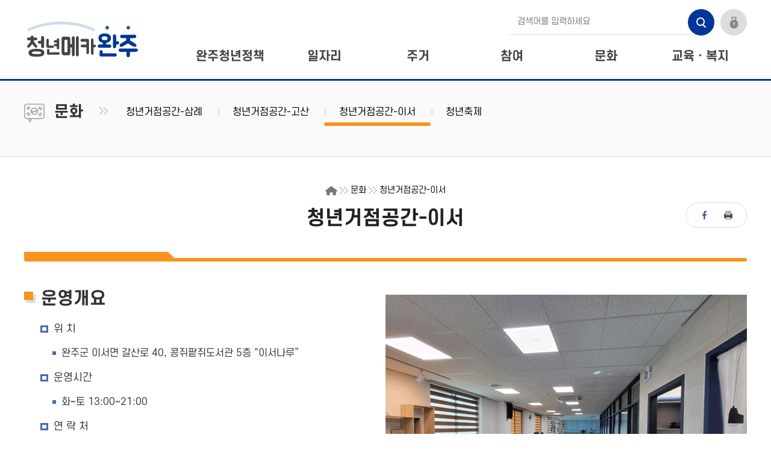

--- FILE ---
content_type: text/html;charset=utf-8
request_url: https://youth.wanju.go.kr/index.wanju?menuCd=DOM_000000105003000000
body_size: 27796
content:









	












<!DOCTYPE html>
<html lang="ko">
<head>
<meta http-equiv="Content-Type" content="text/html; charset=utf-8" />
<meta http-equiv="X-UA-Compatible" content="IE=10" />
<meta name="viewport" content="user-scalable=yes, initial-scale=1.0, maximum-scale=3.0, minimum-scale=1.0, width=device-width">





<title>청년거점공간-이서&lt;문화:청년메카완주</title>
<!--[if lt IE 9]>
    <script type="text/javascript" src="/rfc3/user/domain/youth.wanju.go.kr.80/0/13.js"></script>
    <script type="text/javascript" src="/rfc3/user/domain/youth.wanju.go.kr.80/0/15.js"></script>
<![endif]-->

	<link rel="stylesheet" type="text/css" href="/rfc3/user/domain/youth.wanju.go.kr.80/0/2.css" />	<!-- main.css -->
	<link rel="stylesheet" type="text/css" href="/rfc3/user/domain/youth.wanju.go.kr.80/0/3.css" />	<!-- normalize.css -->
	<link rel="stylesheet" type="text/css" href="/rfc3/user/domain/youth.wanju.go.kr.80/0/4.css" />	<!-- reset.css -->
	<link rel="stylesheet" type="text/css" href="/rfc3/user/domain/youth.wanju.go.kr.80/0/1.css" />	<!-- common.css -->
	<link rel="stylesheet" type="text/css" href="/rfc3/user/domain/youth.wanju.go.kr.80/0/6.css" />	<!-- content.css -->
<!--	<script src="https://ajax.googleapis.com/ajax/libs/jquery/3.1.1/jquery.min.js"></script>	-->
	<script type="text/javascript" src="/rfc3/user/domain/youth.wanju.go.kr.80/0/14.js"></script>	<!-- menu.js -->
	
<script src="https://code.jquery.com/jquery-1.12.4.js"></script>
<script type="text/javascript" src="/dwr/engine.js"></script>
<script type="text/javascript" src="/dwr/interface/isExistUserId.js"></script>
<script src="/jquery/jquery-ui.min.js"></script>
<script type="text/javascript" language="javascript" src="/js/jquery.carouFredSel-6.2.1.js"></script>
<link rel="stylesheet" href="/jquery/jquery-ui.min.css">



	<script>
		$(document).ready(function(){

			//텝메뉴 function
			$('.mobile_select').click(function(){
				$('.tab_menu').toggleClass('tab_menu_open');
			});

			$('.tab_menu li').click(function(){
				$('.tab_menu').removeClass('tab_menu_open');
 				$('.mobile_select').find('a').text($(this).find('a').text());
			});
			
			$(document).on('click','.icon_print',function(){
				window.print();
			});
			
			/*21.01.07 add*/
			var href = "/youth"+$('img[alt="삭제"]').parent().attr('href');
			$('img[alt="삭제"]').parent().attr('href',href);
		});
	</script>
</head>
<body>
<!-- skip s -->
<ul id="skip">
  <li><a href="#contents">본문으로 바로가기</a></li>
</ul>
<!-- skip e -->
<!-- header s -->










<header>
	<script>
		$(document).ready(function(){

			$('#search_word').keyup(function() {
				var special_pattern = /[`~!@#$%^&*|\\\'\";:\/?]/gi; 
				
				if(special_pattern.test($('#search_word').val()) == true) {
					alert("특수 문자는 입력할 수 없습니다.");
					$('#search_word').val("");
				 } 
			});

			$(".mobile_only .btn_search").click(function(){
				$(".container_search").toggleClass("on");
			});
	});
	</script>
		<div id="header" class="noprint">
			<div class="header_container">
				<h1 id="logo"><a href="/index.wanju">청년센터완주</a></h1>
				<!-- search & login s -->			
					<ul class="header_top">					
						<li class="mobile_only"><a href="#" class="btn_search">통합검색</a></li>
						<li class="container_search"><input type="text" placeholder="검색어를 입력하세요" id="search_word" class="mobile_hide"><label for="search_word"><a href="#" class="btn_search" onclick="fn_totalSearch()">검색</a></label></li>					
						
						<li><a href="/index.wanju?menuCd=DOM_000000107010000000&login=login" class="btn_login">로그인</a></li>
						
				</ul>			
				<!-- search & login e -->
	
	<form method="post" id="totalSearchFrm" action="/index.wanju?menuCd=DOM_000000109000000000">
		<input type="hidden" name="total_search_txt" id="total_search_txt" >
	</form>
	
	<script>
		function fn_totalSearch() {
			var search_word = $("#search_word");
	
			if( search_word.val() == "") {
				alert("검색어를 입력하세요");
			} else {
				$("#total_search_txt").val( $("#search_word").val() );
				$("#totalSearchFrm").submit();
			}
		}


	</script>
	
			</div>
			<!-- menu s -->
			<nav>
				<p><a href="#" class="btn_menu">메뉴보기</a></p>
				<div id="menu">
				<!-- 모바일 전체메뉴 오픈시  class="menu_open" -->
					<h2>전체메뉴</h2>
					<ul>
			
					<li>
						<a href="#">완주청년정책</a>
						<div>
				
							<ul>
				
								<li><a href="/index.wanju?menuCd=DOM_000000101001000000"  class="">청년정책로드맵</a>
								
								</li>
				
				
								<li><a href="/index.wanju?menuCd=DOM_000000101002000000"  class="">공지사항</a>
								
								</li>
				
				
								<li><a href="/index.wanju?menuCd=DOM_000000101004000000"  class="">청년정책사용법</a>
								
								</li>
				
				
								<li><a href="/index.wanju?menuCd=DOM_000000101005000000"  class="">정책제안</a>
								
								</li>
				
				
								<li><a href="/index.wanju?menuCd=DOM_000000101006000000"  class="">자료실</a>
								
								</li>
				
				
								<li><a href="/index.wanju?menuCd=DOM_000000101007000000"  class="">자유게시판</a>
								
								</li>
				
				
								<li><a href="/index.wanju?menuCd=DOM_000000101008000000"  class="">포토뉴스</a>
								
								</li>
				
				
							</ul>
						
						</div>
					</li>
					
					<li>
						<a href="#">일자리</a>
						<div>
				
							<ul>
				
									<li><a href="/index.wanju?menuCd=DOM_000000102001000000">취업</a>
										<ul>
										<li><a href="https://jeonbuk.work.go.kr/wanju/main.do" target="_blank" title="완주군일자리지원센터" class="center_btn">일자리지원센터</a></li>
								
								<li><a href="/index.wanju?menuCd=DOM_000000102001000000"  class="">청년취업</a>
								
								</li>
				
				
								<li><a href="/index.wanju?menuCd=DOM_000000102002000000"  class="">취업지원</a>
								
								</li>
				
				
								<li><a href="/index.wanju?menuCd=DOM_000000102007000000"  class="">청년도전지원사업</a>
								
								</li>
				
							</li></ul>
								
				
				
								<li><a href="/index.wanju?menuCd=DOM_000000102004000000"  class="">농업창업</a>
								
								</li>
				
				
									<li><a href="/index.wanju?menuCd=DOM_000000102003000000">창업</a>
										<ul>
										<li><a href="http://wj-changup.wanju.go.kr/index.wanju" target="_blank" title="완주군창업보육센터" class="center_btn">창업보육센터</a></li>
								
								<li><a href="/index.wanju?menuCd=DOM_000000102003000000"  class="">일반창업</a>
								
								</li>
				
				
								<li><a href="/index.wanju?menuCd=DOM_000000102005000000"  class="">식품창업</a>
								
								</li>
				
							</li></ul>
								
				
				
								<li><a href="/index.wanju?menuCd=DOM_000000102006000000"  class="">강사등록</a>
								
								</li>
				
				
							</ul>
						
						</div>
					</li>
					
					<li>
						<a href="#">주거</a>
						<div>
				
							<ul>
				
								<li><a href="/index.wanju?menuCd=DOM_000000103002000000"  class="">청년쉐어하우스</a>
								
								</li>
				
				
								<li><a href="/index.wanju?menuCd=DOM_000000103003000000"  class="">청년행복주택</a>
								
								</li>
				
				
								<li><a href="/index.wanju?menuCd=DOM_000000103004000000"  class="">전북형청년수당</a>
								
								</li>
				
				
								<li><a href="/index.wanju?menuCd=DOM_000000103005000000"  class="">체류형농업창업지원</a>
								
								</li>
				
				
								<li><a href="/index.wanju?menuCd=DOM_000000103006000000"  class="">귀농귀촌 게스트하우스</a>
								
								</li>
				
				
								<li><a href="/index.wanju?menuCd=DOM_000000103007000000"  class="">귀농인의 집</a>
								
								</li>
				
				
								<li><a href="/index.wanju?menuCd=DOM_000000103008000000"  class="">청년 신혼부부 다자녀가구 주택 전세자금 대출이자 지원사업</a>
								
								</li>
				
				
								<li><a href="/index.wanju?menuCd=DOM_000000103010000000"  class="">2025년 신혼부부 전세자금 대출이자 지원사업(보조)</a>
								
								</li>
				
				
							</ul>
						
						</div>
					</li>
					
					<li>
						<a href="#">참여</a>
						<div>
				
							<ul>
				
								<li><a href="/index.wanju?menuCd=DOM_000000104001000000"  class="">청년정책이장단</a>
								
								</li>
				
				
								<li><a href="/index.wanju?menuCd=DOM_000000104002000000"  class="">청년정책위원회</a>
								
								</li>
				
				
								<li><a href="/index.wanju?menuCd=DOM_000000104003000000"  class="">청년참여예산</a>
								
								</li>
				
				
								<li><a href="/index.wanju?menuCd=DOM_000000104005000000"  class="">청년농업인 생생동아리</a>
								
								</li>
				
				
							</ul>
						
						</div>
					</li>
					
					<li>
						<a href="#">문화</a>
						<div>
				
							<ul>
				
								<li><a href="/index.wanju?menuCd=DOM_000000105001000000"  class="">청년거점공간-삼례</a>
								
								</li>
				
				
								<li><a href="/index.wanju?menuCd=DOM_000000105002000000"  class="">청년거점공간-고산</a>
								
								</li>
				
				
								<li><a href="/index.wanju?menuCd=DOM_000000105003000000"  class="">청년거점공간-이서</a>
								
								</li>
				
				
								<li><a href="/index.wanju?menuCd=DOM_000000105004000000"  class="">청년축제</a>
								
								</li>
				
				
							</ul>
						
						</div>
					</li>
					
					<li>
						<a href="#">교육ㆍ복지</a>
						<div>
				
							<ul>
				
								<li><a href="/index.wanju?menuCd=DOM_000000106003000000"  class="">청년정책아카데미</a>
								
								</li>
				
				
								<li><a href="/index.wanju?menuCd=DOM_000000106005000000"  class="">결혼축하금 지원</a>
								
								</li>
				
				
								<li><a href="/index.wanju?menuCd=DOM_000000106006000000"  class="">청년 마음건강 바우처 사업</a>
								
								</li>
				
				
							</ul>
						
						</div>
					</li>
					
					
					<p class="btn_x"><a href="#">x</a></p>
				</div>
			</nav>
			<!-- menu e -->
		</div>
	</header>                                                                                                                                                                                                                                                                                                                                                                                                                                                                                                                                                                                                                                                                                                                                  
<!-- header e -->
<div id="contents_container">
	<!-- contents menu s -->
	<div class="contents_menu noprint">
		<h2
		
		class="h_culture">
		
			
			문화
		<span class="arrow_right_double">&gt;&gt;</span>
		</h2>
		<!--
		
		<h2 class="메뉴별 클래스명">
		완주청년정책 h_policy
		일자리 h_job
		주거 h_dwelling
		참여 h_participation
		문화 h_culture
		교육복지 h_education
		이용안내(하단메뉴) h_useguide
		
		-->
		<nav>
			<div class="menu_container">
				<ul>
				
					
						
							
								<li >
							
									<a href="/index.wanju?menuCd=DOM_000000105001000000">
										청년거점공간-삼례
									</a>
							</li>
						
							
								<li >
							
									<a href="/index.wanju?menuCd=DOM_000000105002000000">
										청년거점공간-고산
									</a>
							</li>
						
							
								<li  class="on" >
							
									<a href="/index.wanju?menuCd=DOM_000000105003000000">
										청년거점공간-이서
									</a>
							</li>
						
							
								<li >
							
									<a href="/index.wanju?menuCd=DOM_000000105004000000">
										청년축제
									</a>
							</li>
						
				
				</ul>
			</div>
		</nav>
	</div>
	<!-- contents menu e -->
	<!-- contents s -->
	<div id="contents">
		<div class="contents_tit noprint">
			<p class="contents_navi">
				<a class="icon_home" href="/index.wanju">홈</a>
				
				<span class="arrow_right_double">&gt;&gt;</span> 
				<a href="#">문화</a>
			
				<span class="arrow_right_double">&gt;&gt;</span>		
				<a href="#">청년거점공간-이서</a> 
				
			
			</p>
			<h2>청년거점공간-이서</h2>
			<ul>
				<li><a href="https://www.facebook.com/planetwanju" class="icon_facebook" target="_blank">facebook</a></li>
				<!--li><a href="#" class="icon_twitter">twitter</a></li-->
				<li><a href="#" class="icon_print">print</a></li>
			</ul>
		</div>
		<div class="contents_wrap">

		
			



	









<!-- <div class="cont_topbox">
	<div class="cont_topbox_before"></div>
	<dl class="icon_cont cont_culture">
		<dt>별빛 취미 발전소 <span class="sizeup_txt">“별빛공방”</span></dt>
		<dd>
			청년이 운영하는 민간단체 “별빛공방”과 연계하여 청년들을 위한 프로그램을 운영합니다.  
		</dd>
	</dl>
</div>
<div class="photo_right margin_bottom30">
	<h3>사업개요</h3>
	<dl class="basic_dl">
		<dt>위치</dt>
		<dd>완주군 이서면 양동길 26 “별빛공방”</dd>
		<dt>연 락 처</dt>
		<dd>☎ 063-221-5066</dd>
		<dt>프로그램 신청</dt>
		<dd>인스타<a href="https://www.instagram.com/planetwanju._3/" target="_blank" class="txt_link"><span class="icon_link">link</span>https://www.instagram.com/planetwanju._3</a></dd>
	</dl>
	<div class="basic_img02">
		<a href="#eseo" title="레이어팝업" class="go_layerpopup"><p><img src="/youth/images/cont/culture/eseo.png" alt="별빛공방" /></p>
		<p class="img_comment"><span class="icon_photo">photo</span>별빛공방 사진</p></a>
	</div>
</div>
	<div id="eseo" class="popup_wrap">
		<dl>
			<dt>회의실 사진 <a href="javascript:void(0)" class="btn_popupclose"></a></dt>
			<dd><img src="/youth/images/cont/culture/eseo.png" alt="별빛공방" /></dd>
		</dl>
	</div>
<h4>공간 내부 안내</h4>
<div class="basic_img_list">
	<ul class="list_depth03">
		<li><a href="#eseo01" title="레이어팝업" class="go_layerpopup"><img src="/youth/images/cont/culture/eseo01.jpg" alt="휴게공간 사진" /><p class="img_comment"><span class="icon_photo">photo</span>휴게공간 사진</p></a></li>
		<li><a href="#eseo02" title="레이어팝업" class="go_layerpopup"><img src="/youth/images/cont/culture/eseo02.jpg" alt="전경 사진" /><p class="img_comment"><span class="icon_photo">photo</span>전경 사진</p></a></li>
		<li><a href="#eseo03" title="레이어팝업" class="go_layerpopup"><img src="/youth/images/cont/culture/eseo03.jpg" alt="미팅룸 사진" /><p class="img_comment"><span class="icon_photo">photo</span>미팅룸 사진</p></a></li>
	</ul>
</div>
	<div id="eseo01" class="popup_wrap">
		<dl>
			<dt>공유서재 사진 <a href="javascript:void(0)" class="btn_popupclose"></a></dt>
			<dd><img src="/youth/images/cont/culture/eseo01.jpg" alt="휴게공간 사진" /></dd>
		</dl>
	</div>
	<div id="eseo02" class="popup_wrap">
		<dl>
			<dt>공유주방 사진 <a href="javascript:void(0)" class="btn_popupclose"></a></dt>
			<dd><img src="/youth/images/cont/culture/eseo02.jpg" alt="전경 사진" /></dd>
		</dl>
	</div>
	<div id="eseo03" class="popup_wrap">
		<dl>
			<dt>휴게공간 사진 <a href="javascript:void(0)" class="btn_popupclose"></a></dt>
			<dd><img src="/youth/images/cont/culture/eseo03.jpg" alt="미팅룸 사진" /></dd>
		</dl>
	</div>

<h4>찾아오시는길</h4>
<div class="basic_img02">
	<a href="https://map.naver.com/v5/search/%EC%A0%84%EB%9D%BC%EB%B6%81%EB%8F%84%20%EC%99%84%EC%A3%BC%EA%B5%B0%20%EC%9D%B4%EC%84%9C%EB%A9%B4%20%EC%96%91%EB%8F%99%EA%B8%B8%2026/address/14143555.63643011,4278543.359749194,%EC%A0%84%EB%9D%BC%EB%B6%81%EB%8F%84%20%EC%99%84%EC%A3%BC%EA%B5%B0%20%EC%9D%B4%EC%84%9C%EB%A9%B4%20%EC%96%91%EB%8F%99%EA%B8%B8%2026,new?c=14143526.6580007,4278550.6325090,19,0,0,0,dh" target="_blank"><img src="/youth/images/cont/culture/map_eseo.png" alt="별빛공방지도" ></a></div>

<div class="page_ready ">
	<p><img src="/youth/images/common/page_ready_m.jpg" alt="페이지 준비중입니다 현재의 페이지는 내용을 준비중에 있습니다 빠른 시일 내에 준비하여 찾아뵙겠습니다" /><img src="/youth/images/common/page_ready.jpg" alt="페이지 준비중입니다 현재의 페이지는 내용을 준비중에 있습니다 빠른 시일 내에 준비하여 찾아뵙겠습니다" /></p>
</div>-->

<div class="cont_topbox">
	<div class="cont_topbox_before"></div>
	<!--dl class="icon_cont cont_culture">
		<dt></dt>
		<dd>
			청년이 운영하는 민간단체 “별빛공방”과 연계하여 청년들을 위한 프로그램을 운영합니다.  
		</dd>
	</dl-->
</div>
<div class="photo_right margin_bottom30">
	<h3>운영개요</h3>
	<dl class="basic_dl">
		<dt>위    치</dt>
		<dd>완주군 이서면 갈산로 40, 콩쥐팥쥐도서관 5층  “이서나루”</dd>
		<dt>운영시간</dt>
		<dd>화~토 13:00~21:00</dd>
		<dt>연 락 처</dt>
		<dd>☎ 063-229-3230 / 3231 <!--span class="icon_mail"></span--></dd>
		<dt>프로그램신청</dt>
		<dd>인스타 <a href="https://www.instagram.com/planetwanju._3/" target="_blank" title="새창" class="txt_link"><span class="icon_link">link</span>https://www.instagram.com/planetwanju._3</a></dd>
		<dt>이용시설</dt>
		<dd>회의실, 스튜디오, 전시홍보공간, 공유공간</dd>
        <dt>대관시설 </dt>
		<dd>회의실(10인이내) * 전화문의</dd>
	</dl>
	<div class="basic_img02">
		<a href="#eseo" title="레이어팝업" class="go_layerpopup"><p><img src="/upload_data/board_data/BBS_0000016/164421589007375.gif" alt="이서나루" /></p>
		<p class="img_comment"><span class="icon_photo">photo</span>이서나루 공간전경 사진</p></a>
	</div>
</div>
	<div id="eseo" class="popup_wrap">
		<dl>
			<dt>이서나루 공간전경 사진 <a href="javascript:void(0)" class="btn_popupclose"></a></dt>
			<dd><img src="/upload_data/board_data/BBS_0000016/164421593466195.gif " alt="이서나루" /></dd>
		</dl>
	</div>
<h4>공간 내부 안내</h4>
<div class="basic_img_list">
	<ul class="list_depth05">
    <li><a href="#eseo04" title="레이어팝업" class="go_layerpopup"><img src="/upload_data/board_data/BBS_0000016/164421744043209.gif " alt="회의실 사진" /><p class="img_comment"><span class="icon_photo">photo</span>회의실 사진</p></a></li>
    <li><a href="#eseo03" title="레이어팝업" class="go_layerpopup"><img src="/upload_data/board_data/BBS_0000016/164421744043355.gif" alt="스튜디오 사진" /><p class="img_comment"><span class="icon_photo">photo</span>스튜디오 사진</p></a></li>
		<li><a href="#eseo01" title="레이어팝업" class="go_layerpopup"><img src="/upload_data/board_data/BBS_0000016/164421589007459.gif" alt="공유공간 사진" /><p class="img_comment"><span class="icon_photo">photo</span>공유공간 사진</p></a></li>
		<li><a href="#eseo02" title="레이어팝업" class="go_layerpopup"><img src="/upload_data/board_data/BBS_0000016/164421589007615.gif" alt="공유공간2 사진" /><p class="img_comment"><span class="icon_photo">photo</span>공유공간 사진</p></a></li>
        
        <li><a href="#eseo05" title="레이어팝업" class="go_layerpopup"><img src="/upload_data/board_data/BBS_0000016/164421798551656.gif" alt="전시홍보공간 사진" /><p class="img_comment"><span class="icon_photo">photo</span>전시홍보공간 사진</p></a></li>
		
        
	</ul>
</div>
	<div id="eseo01" class="popup_wrap">
		<dl>
			<dt>공유공간 사진 <a href="javascript:void(0)" class="btn_popupclose"></a></dt>
			<dd><img src="/upload_data/board_data/BBS_0000016/164421589007459.gif" alt="공유공간 사진" /></dd>
		</dl>
	</div>
	<div id="eseo02" class="popup_wrap">
		<dl>
			<dt>공유공간2 사진 <a href="javascript:void(0)" class="btn_popupclose"></a></dt>
			<dd><img src="/upload_data/board_data/BBS_0000016/164421589007615.gif" alt="공유공간2 사진" /></dd>
		</dl>
	</div>
	<div id="eseo03" class="popup_wrap">
		<dl>
			<dt>스튜디오 사진 <a href="javascript:void(0)" class="btn_popupclose"></a></dt>
			<dd><img src="/upload_data/board_data/BBS_0000016/164421589007888.gif" alt="스튜디오 사진" /></dd>
		</dl>
	</div>

<div id="eseo04" class="popup_wrap">
		<dl>
			<dt>회의실 사진 <a href="javascript:void(0)" class="btn_popupclose"></a></dt>
			<dd><img src="/upload_data/board_data/BBS_0000016/164421589007958.gif" alt="회의실 사진" /></dd>
		</dl>
	</div>
    
    <div id="eseo05" class="popup_wrap">
		<dl>
			<dt>전시홍보공간 사진 <a href="javascript:void(0)" class="btn_popupclose"></a></dt>
			<dd><img src="/upload_data/board_data/BBS_0000016/164421798551566.gif " alt="전시홍보공간 사진" /></dd>
		</dl>
	</div>

<h4>이서나루 사용설명서</h4>
<div class="basic_img02">
	<p><img src="/upload_data/board_data/BBS_0000016/164421641697929.gif " alt="하단설명있음"></p>
	<div class="blind">
		<h5> <strong>이서나루 사용설명서</strong></h5>
		<h6>이서나루 공간설명</h6>
		<dl>
			<dt>바테이블</dt>
			<dd>창밖을 바라보며 개인 업무를 볼 수 있는 공간</dd>
			<dt>공유오피스&amp;셀프바</dt>
			<dd>간단한 작업과 프린터 작업이 가능한 공간&amp; 커피머신과 티백이 구비된 자그마한 카페테리아
            <ul>
                <li>*pc, 복합기 구비(인쇄, 팩스, 스캔 가능)</li>
                <li>*다른 이용객을 위해 다량의 출력은 피해주세요!</li>
            </ul>
            </dd>
			<dt>전시홍보공간 </dt>
			<dd>이서나루의 첫 마중물! 지역의 청년 작가, 강사님의 작품이 전시된 공간<ul>
            <li>*작품 전시, 홍보 문의는 매니저에게</li>
            </ul>
			</dd>
			<dt>인포메이션</dt>
			<dd>이서나루 매니저의 근무 공간이자 이용객과 마주하는 공간, 무엇이든 편하게 물어보세요.</dd>
			<dt>열린공간</dt>
			<dd>포근한 쇼파에 앉아 도란도란 쉴 수 있는 공간. 스크린과 빔 프로젝터를 활용한 영화 감상은 덤! </dd>
			<dt>좌식공간</dt>
			<dd>책을 읽거나 마주 앉아 쉬는 공간, 신발을 벗고 사용해주세요</dd>
			<dt>미팅룸</dt>
			<dd>클래스, 회의, 모임이 가능한 장소(최대 10명)
				<ul>
					<li>*TV구비(노트북, 테블릿과 연결하여 사용 가능)</li>
                    <li>*대관은 사전 예약 필수!</li>
				</ul>
			</dd>
            <dt>스튜디오</dt>
			<dd>개인 영상 촬영, 작품 촬영이 가능한 아담한 촬영 공간
            <ul>
					<li>스크린, 조명, 카메라, 삼각대 구비</li>
                    <li>이용시, 사전 예약 필수!</li>
                    </ul>
            </dd>
            <dt>탕비실</dt>
			<dd>이서나루의 작은 주방, 컵과 정수기 이용은 자유롭게 가능!
            <ul>
					<li>사용한 식기는 다른 사람을 위하여 반드시 씻어놓기</li>
                    <li>렌지 등 주방기구 사용 시 매니저에게 문의하기</li>
                    </ul>
            </dd>
		</dl>
		
		</dl>
	</div>
	<div class="btn_container mt_view">
		<p><a href="/upload_data/board_data/BBS_0000016/164421641697929.gif " target="_blank" title="새창" class="basic_btn">이미지 크게보기</a></p>
	</div>
</div>

<h4>찾아오시는길</h4>
<div class="basic_img02">
	<a href="https://map.naver.com/v5/search/%EC%99%84%EC%A3%BC%EA%B5%B0%20%EC%9D%B4%EC%84%9C%EB%A9%B4%20%EA%B0%88%EC%82%B0%EB%A1%9C%2040,%20%EC%BD%A9%EC%A5%90%ED%8C%A5%EC%A5%90%EB%8F%84%EC%84%9C%EA%B4%80%205%EC%B8%B5%20%E2%80%9C%EC%9D%B4%EC%84%9C%EB%82%98%EB%A3%A8%E2%80%9D/address/14143818.005337957,4278140.444851529,%EC%A0%84%EB%9D%BC%EB%B6%81%EB%8F%84%20%EC%99%84%EC%A3%BC%EA%B5%B0%20%EC%9D%B4%EC%84%9C%EB%A9%B4%20%EA%B0%88%EC%82%B0%EB%A1%9C%2040,new?c=14143751.5698659,4278144.0287538,18,0,0,0,dh" target="_blank"><img src="/upload_data/board_data/BBS_0000016/164421773188582.gif" alt="이서나루지도" ></a></div>

                                                                                                                                                                                                                                                       



	










			



<div class="manager">
	<dl>
		<dt class="icon_manager">담당부서</dt>
		<dd>인구정책과 청년정책팀</dd>
		<dt class="icon_manager_tel">전화번호</dt>
		<dd>063-290-3237</dd>
	</dl>
</div>                                                                   
                                
		</div>
		
	</div>
	<!-- contents e -->
</div>
<!-- footer s -->
<footer>
	<div id="footer" class="noprint">
		<div class="foot_container">
			<ul class="foot_menu">
				<li><a href="/index.wanju?menuCd=DOM_000000108001000000">개인정보처리방침</a></li>
				<li><a href="/index.wanju?menuCd=DOM_000000108002000000">이메일수집거부</a></li>
			</ul>
			<h2 id="foot_logo">완주군 WANJUGUN</h2>
			<div><address>(55352) 전북특별자치도 완주군 용진읍 지암로 61</address><span>Tel : 063)290-3237</span></div>
			<p>Copyrights 2020 Wanju-Gun. All rights reserved.</p>
			<p><a href="#" class="banner_government">정부 3.0</a></p>
		</div>
	</div>
</footer>                                               
<!-- footer e -->
</body>
</html>                                                                                                                                                                                                                                                                                                                                                                                                                                                                                                                                                                                                                                                                                                                                                                                                                                                                                                                                                                                                                                                                                                                                                                                                                                                                                                                                                                                                                                                                                                                                                                                                                                                                                                                                                                                                                                                                                                                                                                                                           


--- FILE ---
content_type: text/css
request_url: https://youth.wanju.go.kr/rfc3/user/domain/youth.wanju.go.kr.80/0/2.css
body_size: 23300
content:
/* visual */

.visual{text-align:center; position:relative; height:353px; overflow:hidden;}
.visual li{height:353px; padding:40px 48px 0 48px;}
.visual dt{line-height:5000; overflow:hidden; display:block; height:40px;}
.visual dd{color:#fff; font-size:16px; margin-top:25px; letter-spacing:-1px;}
.visual .btn_arrow_double{display:inline-block; border:1px solid #fff; -moz-border-radius:50px; -webkit-border-radius:50px; border-radius:50px; padding-right:20px}
.visual .btn_arrow_double a{background:url(/youth/images/common/icon_arrow_double.png) no-repeat center right; display:block; color:#fff; font-size:14px; font-weight:600; padding:8px 20px;}

.visual_ch .btn_arrow_double{border:1px solid #4c4c4c;margin-top: 225px;}
.visual_ch .btn_arrow_double a{color:#4c4c4c;}

.visual_jump{background:#2957a6 url(/youth/images/main/visual/bg.jpg) no-repeat center 66%; background-size:151%}
.visual_jump dt{background:url(/youth/images/main/visual/tit.png) no-repeat center bottom; background-size:contain;}
.visual_house{background:#e3eff9 url(/youth/images/main/visual/visual_house.jpg) no-repeat 61% 85%; background-size:107%}
.visual_house dt{background:url(/youth/images/main/visual/tit_house.png) no-repeat center bottom; background-size:contain;}
.visual_ch{background:#fff url(/upload_data/board_data/BBS_0000016/176464407996235.png) no-repeat 61% 85%; background-size:100%}
.visual_head{background:#dff4fc url(/upload_data/board_data/teste/163834721968543.jpg) no-repeat 70% bottom; background-size:170%; text-align:left;}
.visual_head dt{background:url(/upload_data/board_data/teste/163834737700272.png) no-repeat left bottom; background-size:contain; height:62px}
.visual_suit{background:#ffddb8 url(/youth/images/main/visual/visual_suit.jpg) no-repeat 70% bottom; background-size:170%; text-align:left;}
.visual_suit dt{background:url(/youth/images/main/visual/tit_suit.png) no-repeat left bottom; background-size:contain; height:32px}
.visual_town dd, .visual_allowance dd, .visual_head dd, .visual_suit dd, .visual_academy dd, .visual_house dd{color:#333;}
.visual_town .btn_arrow_double, .visual_allowance .btn_arrow_double, .visual_head .btn_arrow_double, .visual_house .btn_arrow_double{border-color:#ddd}
.visual_suit .btn_arrow_double{border-color:#d4c3b1}
.visual_town .btn_arrow_double a, .visual_allowance .btn_arrow_double a, .visual_head .btn_arrow_double a, .visual_suit .btn_arrow_double a, .visual_house .btn_arrow_double a, .visual_academy .btn_arrow_double a{color:#666}
.visual_academy{background:#e4f7ff url(/upload_data/board_data/teste/162149688534743.jpg) no-repeat 70% 70%; background-size:220%; text-align:left;}
.visual_academy dt{background:url(/upload_data/board_data/teste/162149800205728.png) no-repeat left bottom; background-size:contain; height:54px}
.visual_academy .btn_arrow_double{border-color:#c7d0d4;}
.visual_olp{background:#304884 url(	/upload_data/board_data/BBS_0000016/173517545746848.jpg) no-repeat center bottom; background-size:contain;}
.visual_olp dl{position:absolute;top:-5000px;left:-5000px;}

.visual_allowance {background: #f5efdf url("/upload_data/board_data/teste/164143753786289.jpg")no-repeat 30% 80%; background-size: 140%; text-align: left}
.visual_allowance dt {background:  url("/upload_data/board_data/teste/164143747785197.png")no-repeat left bottom; background-size:contain; height:62px}

.visual_town {background: #f3f8fe url("/upload_data/board_data/teste/164145569727790.jpg")no-repeat 30% 80%; background-size: 110%; text-align: left}
.visual_town dt {background:  url("/upload_data/board_data/teste/164145571776686.png")no-repeat left bottom; background-size:contain; height:62px}


.visual_jm2023{background: #f5f3f0 url('/upload_data/board_data/BBS_0000016/165387542299657.png') no-repeat center bottom;background-size: 120%;}
.visual_jm2023 dt{background: url('/upload_data/board_data/BBS_0000016/165387479867972.png') no-repeat center bottom; background-size:contain;height: 65px;}
.visual_jm2023 dd{margin-top: 5px;color: #000;}
.visual_jm2023 .btn_arrow_double{background: #0a3279;}
.visual_jm2023 .btn_arrow_double a{background: url(/youth/images/common/icon_arrow_double.png) no-repeat center right;border: none;}

.visual_cj{background: #fffde4 url('/upload_data/board_data/BBS_0000016/165414423245980.png') no-repeat center;background-size: 200%;}
.visual_cj dt{background: url('/upload_data/board_data/BBS_0000016/165414403745967.png') no-repeat center bottom; background-size:contain;height: 100px;}
.visual_cj dd{color:#333;margin-top: 20px !important;}
.visual_cj .btn_arrow_double{background: #0a3279;}

.visual_river{background: #1e8dc5 url(/upload_data/board_data/BBS_0000016/165942177274377.gif) no-repeat left top;background-size: 203%;}

.visual_join{background: #e3f0f9;}
.visual_join dl{}
.visual_join dl dt{font-size:0; background:url('/upload_data/board_data/BBS_0000016/170443507732351.gif') no-repeat; background-size:contain;}
.visual_join dl dd{margin: 0 0 5px 0;color: #333;font-size: 14px;text-align: left;}
.visual_join dl dd strong{display: inline-block;width: 50px;margin-right: 6px;padding: 1px 0;background:#414dd7;border-radius: 5px;color:#fff;text-align:center;font-size: 12px;font-weight: 100;}
.visual_join .btn_arrow_double a{color:#333;}

.visual_move{background: #e3f0f9;}
.visual_move dl{}
.visual_move dl dt{font-size:0; background:url('/upload_data/board_data/BBS_0000016/172057797825708.gif') no-repeat; background-size:contain;}
.visual_move dl dd{margin: 0 0 5px 0;color: #333;font-size: 14px;text-align: left;}
.visual_move dl dd strong{display: inline-block;width: 50px;margin-right: 6px;padding: 1px 0;background:#414dd7;border-radius: 5px;color:#fff;text-align:center;font-size: 12px;font-weight: 100;}
.visual_move .btn_arrow_double a{color:#333;}


/* visual bx-controls */
.bx-controls .bx-prev{display:block; background:url(/youth/images/main/btn_arrow_left.png) no-repeat center; width:48px; height:48px; overflow:hidden; line-height:5000; position:absolute; top:0; bottom:0; margin:auto 0; left:0;box-shadow: 2px 2px 10px rgba(0,0,0,.2);border-radius: 50%;}
.bx-controls .bx-next{display:block; background:url(/youth/images/main/btn_arrow_right.png) no-repeat center; width:48px; height:48px; overflow:hidden; line-height:5000; position:absolute; top:0; bottom:0; margin:auto 0; right:0;box-shadow: 2px 2px 10px  rgba(0,0,0,.2);border-radius: 50%;}
.bx-controls .bx-controls-auto{display:none;}
.bx-controls .bx-pager{position:absolute; left:0; right:0; margin:auto; bottom:40px;}
.bx-controls .bx-pager-item{display:inline-block; padding:0 2px;}
.bx-controls .bx-pager-link{display:block; width:14px; height:14px; overflow:hidden; line-height:5000; background:url(/youth/images/main/btn_off.png) no-repeat center right;}
.bx-controls .active{background:url(/youth/images/main/btn_on.png) no-repeat right 0; width:67px;}

/* main_container */
.main_container{padding:35px 25px;overflow:hidden;}
.main_container_gray{background:#f0f0f0; padding:25px; overflow:hidden}

/* shortcuts */
.shortcuts{background:#eee;}
.shortcuts ul{padding:25px; overflow:hidden;}
.shortcuts a{display:block; border:1px solid #ccc; border-top:0; font-size:16px; color:#555; font-weight:600; letter-spacing:-1px; padding:15px;}
.shortcuts li:first-child a{border-top:1px solid #ccc;}
.shortcuts span{padding-left:40px; display:inline-block;}
.shortcuts a:hover span{color:#003796;}
.shortcuts .icon_guide{background:url(/youth/images/main/icon_useguide.png) no-repeat 10px center; background-size:25px;}
.shortcuts a:hover .icon_guide{background:url(/youth/images/main/icon_useguide_on.png) no-repeat 10px center; background-size:25px;}
.shortcuts .icon_notice{background:url(/youth/images/main/icon_notice.png) no-repeat 10px center; background-size:25px;}
.shortcuts a:hover .icon_notice{background:url(/youth/images/main/icon_notice_on.png) no-repeat 10px center; background-size:25px;}
.shortcuts .icon_suggestion{background:url(/youth/images/main/icon_suggestion.png) no-repeat 10px center; background-size:25px;}
.shortcuts a:hover .icon_suggestion{background:url(/youth/images/main/icon_suggestion_on.png) no-repeat 10px center; background-size:25px;}
.shortcuts .icon_group{background:url(/youth/images/main/icon_group.png) no-repeat 10px center; background-size:25px;}
.shortcuts a:hover .icon_group{background:url(/youth/images/main/icon_group_on.png) no-repeat 10px center; background-size:25px;}
.shortcuts .icon_place{background:url(/youth/images/main/icon_place.png) no-repeat 10px center; background-size:25px;}
.shortcuts a:hover .icon_place{background:url(/youth/images/main/icon_place_on.png) no-repeat 10px center; background-size:25px;}
.shortcuts .icon_house{background:url(/youth/images/main/icon_house.png) no-repeat 10px center; background-size:25px;}
.shortcuts a:hover .icon_house{background:url(/youth/images/main/icon_house_on.png) no-repeat 10px center; background-size:25px;}
.shortcuts .icon_lecturer{background:url('/upload_data/board_data/BBS_0000016/164455624000944.png') no-repeat 10px center; background-size:25px;}
.shortcuts a:hover .icon_lecturer{background:url('/upload_data/board_data/BBS_0000016/164455611062139.png') no-repeat 10px center; background-size:25px;}



/* main_tit */
.main_tit{position:relative;}
.main_tit h2{font-size:24px; font-weight:600; color:#444; text-align:center}
.main_tit>p{font-size:13px; color:#777; text-align:center;}
.main_tit .btn_more{position:absolute; top:10px; right:0; color:#777; text-align:right; font-size:12px; color:#777;}

/* main_board */
.main_board{overflow:hidden;padding-top:15px;}
.main_board>li{padding-top:15px;}
.main_board>li:nth-child(4), .main_board>li:nth-child(5){/* display:none; */}
.main_board li>a{display:block;}
.main_board .img_box{border:1px solid #ddd; border-bottom:0; line-height:0;}
.main_board .img_box a{line-height:0;}
.main_board img{width:100%;}
.main_board dl{position:relative; border:1px solid #ddd; border-top:0; padding:20px 20px; background:#fff;}
.main_board dt{font-size:16px; font-weight:600; color:#444; line-height:18px; text-overflow:ellipsis; overflow:hidden; white-space:nowrap;}
.main_board dd{font-size:12px; color:#666; text-overflow:ellipsis; overflow:hidden;  padding-top:5px;}
.main_board dd ul{padding:15px 0;}
.main_board dd li{padding-left:15px}
.main_board .progress_mark{display:block; position:absolute; top:-42px; right:0; padding:12px 15px; color:#fff; font-size:15px}
.main_board .proceeding .progress_mark{background:url(/youth/images/common/bg_blue_O.png);}
.main_board .deadline .progress_mark{background:url(/youth/images/common/bg_pink_O.png);}
.main_board .end dl{background:#f0f0f0;}
.main_board .end .progress_mark{background:url(/youth/images/common/bg_black_O.png);}
.main_board .proceeding li{background:url(/youth/images/common/bullet_blue.jpg) no-repeat 6px 8px;}
.main_board .deadline li{background:url(/youth/images/common/bullet_pink.jpg) no-repeat 6px 8px;}
.main_board .end li{background:url(/youth/images/common/bullet_black.jpg) no-repeat 6px 8px;}
.main_board li .btn_pencil{background:none; padding:0; position:absolute; bottom:15px; right:15px;}
.main_board .btn_pencil a{border:1px solid #ddd; display:block; width:50px; height:50px; overflow:hidden; line-height:5000; -moz-border-radius:50px; -webkit-border-radius:50px; border-radius:50px;}
.main_board .proceeding .btn_pencil a{background:#fff url(/youth/images/common/icon_pencil_blue.png) no-repeat center;}
.main_board .deadline .btn_pencil a{background:#fff url(/youth/images/common/icon_pencil_pink.png) no-repeat center;}
.main_board .end .btn_pencil a{background:#f0f0f0 url(/youth/images/common/icon_pencil_gray.png) no-repeat center;}

/* notice, popupzon container */
.main_board_blue{overflow:hidden;}
.main_board_blue .main_container{padding:0}
.main_board_blue h2{font-size:22px; color:#fff; padding-bottom:20px;}
.main_board_blue .btn_more a{position:absolute; top:33px; right:25px; color:#fff; font-size:16px;}
.main_board_blue div div{position:relative; background-size:cover;}

/* notice */
.notice{background:url(/youth/images/main/bg_main_board.png) no-repeat 30% center; padding:25px 25px 35px 25px;}
.notice ul{background:url(/youth/images/common/line_white_O50per.png) repeat-x;}
.notice a{color:#fff;}
.notice dl{position:relative; padding:18px 0;}
.notice dt{font-size:16px; width:calc(100% - 75px); text-overflow:ellipsis; white-space:nowrap; overflow:hidden; display:block;}
.notice dt+dd{position:absolute; top:20px; right:0; color:#eee; font-size:12px;}
.notice dt+dd+dd{display:none;}
.notice li{background:url(/youth/images/common/line_white_O25per.png) repeat-x;}
.notice li:nth-child(5) dl{background:url(/youth/images/common/line_white_O50per.png) repeat-x bottom;}
.notice .mark_new{display:inline-block; background:url(/youth/images/common/bg_red_O.png); color:#f4ff7b; font-size:11px; padding:5px 8px; margin-right:10px}
/*.notice li:first-child{background:none;}
.notice li:first-child dt{font-size:16px; padding-top:25px; margin-bottom:12px; width:100%; overflow:hidden; white-space:normal; text-overflow: ellipsis; display: -webkit-box; -webkit-line-clamp: 2; -webkit-box-orient: vertical;}
.notice li:first-child dt+dd{left:0;}
.notice li:first-child dt+dd+dd{overflow:hidden; text-overflow: ellipsis; display: -webkit-box; -webkit-line-clamp: 2; -webkit-box-orient: vertical; font-size:12px; height:35px; padding-bottom:5px}*/

/* popupzone */
.popupzone{background:url(/youth/images/main/bg_main_board.png) no-repeat 80% center; padding:25px 25px 35px 25px;}
.pop_container{overflow:hidden;}
.pop_container img{width:100%}
.pop_container ul{width:10000%;}
.pop_container li{position:relative; float:left;}
.pop_container a{line-height:0; display:block;}
.popupzone p span{position:absolute; bottom:35px; right:25px; background:url(/youth/images/common/bg_black_O.png); padding:10px 20px; color:#fff;}
.popupzone_control{position:absolute; top:23px; right:25px; background:url(/youth/images/main/bg_3c575e_O20.png); -moz-border-radius:50px; -webkit-border-radius:50px; border-radius:50px; border:1px solid #fff;}
.popupzone_control li{float:left; display:block; width:33.3%;}
.popupzone_control a{display:block; width:38px; height:35px; overflow:hidden; line-height:5000; border-left:1px solid #ddd;}
.popupzone_control li:first-child a{border-left:0;}
.btn_arrow_left{background:url(/youth/images/common/icon_arrow_left.png) no-repeat 52% center;}
.btn_arrow_right{background:url(/youth/images/common/icon_arrow_right.png) no-repeat 52% center;}
.btn_play{background:url(/youth/images/common/icon_play.png) no-repeat center;}
.btn_stop{background:url(/youth/images/common/icon_stop.png) no-repeat center;}

/* banner */
.main_banner{position:relative; overflow:hidden; padding:25px;}
.main_banner h2{font-size:22px; color:#666;}
.banner_list{overflow:hidden; height:38px; padding-top:25px;}
.banner_list ul{width:300%}
.banner_list ul:after{content:""; display:block; clear:both}
.banner_list li{float:left; padding-bottom:20px;}
.banner_list a{display:block; font-size:14px; color:#666; border:1px solid #ddd; padding:7px 20px; margin-left:10px}
.banner_list li:first-child a{margin-left:0;}
.banner_control{position:absolute; top:25px; right:25px; -moz-border-radius:50px; -webkit-border-radius:50px; border-radius:50px; border:1px solid #ddd;}
.banner_control li{float:left; display:block; width:33.3%;}
.banner_control a{display:block; width:38px; height:35px; overflow:hidden; line-height:5000; border-left:1px solid #ddd;}
.banner_control li:first-child a{border-left:0;}
.btn_arrow_left_gray{background:url(/youth/images/common/icon_arrow_left_gray.png) no-repeat 52% center;}
.btn_arrow_right_gray{background:url(/youth/images/common/icon_arrow_right_gray.png) no-repeat 42% center;}
.btn_play_gray{background:url(/youth/images/common/icon_play_gray.png) no-repeat center;}
.btn_stop_gray{background:url(/youth/images/common/icon_stop_gray.png) no-repeat center;}
.btn_list{background:url(/youth/images/common/icon_list.png) no-repeat center;}



@media all and (min-width:768px){
	
/* visual */
.visual{height:550px;}
.visual li{height:450px;padding:100px 0 0 0;}
.visual dd{font-size:24px;margin-top: 45px; letter-spacing:-1px}
.visual .btn_arrow_double a{font-size:15px; padding:10px 25px;}
.visual_jm2023{background-position: center top;background-size: cover;}
.visual_jm2023 dt{height: 134px;margin-bottom: 30px;background-size: auto;}
.visual_jm2023 dd{ margin-top: 15px !important;}

.visual_cj{background-position: center top;background-size: cover;}
.visual_cj dt{height: 201px;background-size: auto;}

.visual_jump{background-position:55% 61%; background-size:130%}
.visual_jump dt{height:85px; width:100%; background-size:auto;}
.visual_house{background-position: 61% bottom;}
.visual_house dt{height:81px; width:100%; background-size:auto;}
.visual_head{background-position:28% bottom; background-size:120%;}
.visual_head dt{height:130px;}
.visual_head dl, .visual_suit dl, .visual_academy dl{padding:0 90px}
.visual_suit, .visual_academy{background-size:145%; background-position:50% bottom}
.visual_suit dt{height:69px;}
.visual_academy dt{height:69px; background:url(/upload_data/board_data/teste/162149719063712.png) no-repeat left bottom; background-size:contain;}

.visual_allowance {background-position: -13% center; background-size: 120%;}
.visual_allowance dt {height: 130px;}

.visual_town {background-position:55% 81%; background-size: 100%;}
.visual_town dt {height: 130px;}


.visual_river{background-position: left top;background-size: auto;background-color: #fff;}

.visual_join{background: #e3f0f9 url('/upload_data/board_data/BBS_0000016/170443625619970.gif') no-repeat center;background-size: 86%;} 
.visual_join dl{max-width: 580px;margin: 0 auto;}
.visual_join dl dt{height:70px;margin-bottom: 26px;}
.visual_join dl dd{font-size: 16px;}
.visual_join dl dd strong{width: 70px;padding: 4px 0;font-size: 15px;font-weight: 600;vertical-align: middle;}

.visual_move{background: #e3f0f9 url('/upload_data/board_data/BBS_0000016/172006672832482.gif') no-repeat center;background-size: 86%;} 
.visual_move dl{max-width: 780px;margin: 0 auto;}
.visual_move dl dt{height: 100px;margin-bottom: 26px;}
.visual_move dl dd{font-size: 15px;}
.visual_move dl dd strong{width: 70px;padding: 4px 0;font-size: 15px;font-weight: 600;vertical-align: middle;}
	
/* visual bx-controls */
.bx-controls .bx-prev{width:72px; height:72px; left:2%;}
.bx-controls .bx-next{width:72px; height:72px; right:2%;}
.bx-controls .bx-pager{bottom:50px}
.bx-controls .bx-pager-item{padding:0 5px;}

/* shortcuts */
.shortcuts a{border:0;}
.shortcuts ul{padding:0; overflow:hidden;}
.shortcuts li{width: calc(13.8% - 1px);float:left;text-align:center;border-left:1px solid #ddd;padding:10px 0 15px 0;}
.shortcuts li:first-child{border-left:0; width:16.6%;}
.shortcuts li:first-child a{border-top:0;}
.shortcuts a{padding:0; letter-spacing:-2px;}
.shortcuts span{padding-left:0; padding-top:65px; display:block}
.shortcuts .icon_guide, .shortcuts a:hover .icon_guide,
.shortcuts .icon_notice, .shortcuts a:hover .icon_notice,
.shortcuts .icon_suggestion, .shortcuts a:hover .icon_suggestion,
.shortcuts .icon_group, .shortcuts a:hover .icon_group,
.shortcuts .icon_place, .shortcuts a:hover .icon_place,
.shortcuts .icon_house, .shortcuts a:hover .icon_house,
.shortcuts .icon_lecturer, .shortcuts a:hover .icon_lecturer{background-size:59px; background-position:center 5px}

/* main_board */
.main_board{margin-left:-20px;}
.main_board>li{float:left;display:block;width: calc(20% - 20px);padding-left:20px;}
.main_board>li:first-child{padding-left:20px;}
.main_board img{min-height:248px; height:248px }

/* notice, popupzon container */
.main_board_blue h2{font-size:30px;}
.main_board_blue div div{float:left; height:355px}
.main_board_blue .btn_more a{top:54px}

/* notice */
.notice{width:calc(100% - 449px); padding:35px 25px 45px 25px}
.notice ul{padding-top:3px;}
.notice dl{padding:15px 0 16px 0;}

/* popupzone */
.popupzone{width:349px; padding:35px 25px 45px 25px}
.popupzone_control{top:40px;}
.popupzone p span{bottom:47px;}

/* banner */
.main_banner h2{float:left;}
.banner_control{left:125px; right:0; width:110px;}
.banner_list{float:right; width:calc(100% - 274px); padding-top:0;}
.banner_list a{border:0; padding:7px 0 7px 44px; margin-left:0;}
.banner_control a{width:auto}
.banner_list li:first-child a{padding-left:0;}


}

@media all and (min-width:1200px){
	
/* visual */
.visual_jump{background-position:center 0; background-size:auto}
.visual_jump{background-size:100%}
.visual_allowance, .visual_head, .visual_suit, .visual_academy{background-position:right bottom; background-size:auto 100%;}
.visual_town {background-position: center bottom; background-size:auto 100%;}
.visual_town dl, .visual_allowance dl, .visual_head dl, .visual_suit dl, .visual_academy dl{width:1200px; margin:auto;}
.visual_head dt{height:147px;}
.visual_suit dt, .visual_academy dt{margin-top:50px}
.visual_suit .btn_arrow_double, .visual_academy .btn_arrow_double{margin-top:73px}

.visual_join dl{max-width: 900px;}
.visual_join dl dt{height: 110px;}
.visual_join dl dd{margin: 0 0 8px;font-size:18px;}
.visual_join dl dd strong{width:120px;margin-right: 14px;}    
    
/* visual bx-controls */
.bx-controls{width:1200px; margin:auto; position:absolute; top:0; right:0; left:0;}
.bx-controls .bx-prev{left:-7%;top: 300px;}
.bx-controls .bx-next{right:-7%;top: 300px;}
.bx-controls .bx-pager{bottom:-478px}

/* shortcuts */
.shortcuts ul{width:1200px; margin:0 auto}
.shortcuts li:first-child{border-left:1px solid #ddd; width:calc(16.6% - 1px)}
.shortcuts li:nth-child(7){border-right:1px solid #ddd;/* width: calc(16.6% - 2px); */}
.shortcuts a{font-size:18px; letter-spacing:-1px;}

.shortcuts span{padding-top:62px;}

/* main_container */
.main_container{width:1200px; margin:0 auto; padding:0;}
.main_container_gray{padding:0;}
.main_container_gray .main_tit{width:1200px; margin:0 auto;}

/* main_tit */
.main_tit{position:relative; padding:35px 0 45px 0;}
.main_tit h2{font-size:36px; font-weight:600; color:#444; text-align:center}
.main_tit>p{font-size:15px; color:#777; text-align:center;}
.main_tit .btn_more{top:90px;}

/* main_board */	
.main_board{padding-top:35px;}
.main_board>li{float:left; display:block; width:calc(20% - 20px);}
.main_board>li:nth-child(4), .main_board>li:nth-child(5){display:block;}


/* notice, popupzon container */
.main_board_blue{background:url(/youth/images/main/bg_main_board.png) no-repeat center 0; background-size:cover}
.main_board_blue h2{font-size:35px;}
.main_board_blue div div{background:none;}
.main_board_blue .btn_more a{top:65px; right:55px}

/* notice */
.notice{width:calc(66.4% - 55px); padding:50px 55px 65px 0;}

/* popupzone */
.popupzone{width:calc(33.6% - 55px); padding:50px 0 65px 55px;}
.popupzone_control{top:60px; right:0;}
.popupzone p span{bottom:59px; right:0;}

/* banner */
.main_banner{padding:30px 0;}
.banner_control{top:30px; left:100px;}

.main_board .img_box{min-height:245px;}

}   


@media all and (min-width:1600px){
.visual_join{box-sizing: border-box;height: 550px !important;padding: 75px 0 0 0 !important;}
}                                                                                                                 

--- FILE ---
content_type: text/css
request_url: https://youth.wanju.go.kr/rfc3/user/domain/youth.wanju.go.kr.80/0/4.css
body_size: 5088
content:
/*@import url(https://cdn.jsdelivr.net/gh/moonspam/NanumSquare@1.0/nanumsquare.css);*/

/*에스코어드림*/
@font-face { font-family: 'S-CoreDream-1Thin'; src: url('https://cdn.jsdelivr.net/gh/projectnoonnu/noonfonts_six@1.2/S-CoreDream-1Thin.woff') format('woff'); font-weight: 100; font-style: normal; }
@font-face { font-family: 'S-CoreDream-2ExtraLight'; src: url('https://cdn.jsdelivr.net/gh/projectnoonnu/noonfonts_six@1.2/S-CoreDream-2ExtraLight.woff') format('woff'); font-weight: 200; font-style: normal; }
@font-face { font-family: 'S-CoreDream-3Light'; src: url('https://cdn.jsdelivr.net/gh/projectnoonnu/noonfonts_six@1.2/S-CoreDream-3Light.woff') format('woff'); font-weight: 300; font-style: normal; }
@font-face { font-family: 'S-CoreDream-4Regular'; src: url('https://cdn.jsdelivr.net/gh/projectnoonnu/noonfonts_six@1.2/S-CoreDream-4Regular.woff') format('woff'); font-weight: 400; font-style: normal; }
@font-face { font-family: 'S-CoreDream-5Medium'; src: url('https://cdn.jsdelivr.net/gh/projectnoonnu/noonfonts_six@1.2/S-CoreDream-5Medium.woff') format('woff'); font-weight: 500; font-style: normal; }
@font-face { font-family: 'S-CoreDream-6Bold'; src: url('https://cdn.jsdelivr.net/gh/projectnoonnu/noonfonts_six@1.2/S-CoreDream-6Bold.woff') format('woff'); font-weight: 600; font-style: normal; }
@font-face { font-family: 'S-CoreDream-7ExtraBold'; src: url('https://cdn.jsdelivr.net/gh/projectnoonnu/noonfonts_six@1.2/S-CoreDream-7ExtraBold.woff') format('woff'); font-weight: 700; font-style: normal; }
@font-face { font-family: 'S-CoreDream-8Heavy'; src: url('https://cdn.jsdelivr.net/gh/projectnoonnu/noonfonts_six@1.2/S-CoreDream-8Heavy.woff') format('woff'); font-weight: 800; font-style: normal; }
@font-face { font-family: 'S-CoreDream-9Black'; src: url('https://cdn.jsdelivr.net/gh/projectnoonnu/noonfonts_six@1.2/S-CoreDream-9Black.woff') format('woff'); font-weight: 900; font-style: normal; }

@font-face {
	font-family:'SCDream'; font-style:normal; font-weight:200;
	src: url('/youth/font/SCDream2.woff') format('woff'), url('/youth/font/SCDream2.otf') format('opentype');
}
@font-face {
	font-family:'SCDream'; font-style:normal; font-weight:400;
	src: url('/youth/font/SCDream4.woff') format('woff'), url('/youth/font/SCDream4.otf') format('opentype');
}
@font-face {
	font-family:'SCDream'; font-style:normal; font-weight:500;
	src: url('/youth/font/SCDream5.woff') format('woff'), url('/youth/font/SCDream5.otf') format('opentype');
}
@font-face {
	font-family:'SCDream'; font-style:normal; font-weight:600;
	src: url('/youth/font/SCDream6.woff') format('woff'), url('/youth/font/SCDream6.otf') format('opentype');
}
/*
@font-face {
	font-family:'SCDream'; font-style:normal; font-weight:700;
	src: url('/font/SCDream7.woff') format('woff'), url('/font/SCDream7.otf') format('opentype');
}*/







html,body{width:100%;height:100%;margin:0;padding:0}
body{font-size:14px; font-family:'SCDream', 'NanumS', 'Malgun Gothic', '맑은 고딕', 'Dotum', '돋움', 'Gulim', '굴림', sans-serif;color:#333;line-height: 1.6;}
article, aside, details, figcaption, figure, footer, header, hgroup, menu, nav, section { display:block; }
div, p, ul, ol, li, img, a, table, td, th, tr, h1, h2, h3, h4, h5, h6, form, input, span, iframe, dl, dt, dd, caption  {margin:0;padding:0;border:none;}
table{border-collapse:collapse; vertical-align:middle;font-size:100%;}
img{border: 0 none;}
input, select, textarea{ font-family:'SCDream', 'NanumS', 'Malgun Gothic', '맑은 고딕', 'Dotum', '돋움', 'Gulim', '굴림', sans-serif;}
a, button, submit, input[type=submit]{transition: .2s ease-out}

a{text-decoration:none;color:#000;margin:0;padding:0;}
a:visited{text-decoration:none;}
a:active{text-decoration:none;}
a:hover{text-decoration:none;}
	
fieldset{border:none;margin:0; padding:0;}
img, input.image {border:0 none;}
form, input{margin:0;padding:0;}
legend{display:none; margin:0; padding:0;}
caption{overflow:hidden;width:0;height:0;line-height:0;text-indent:-9999px}
ul,ol,li {list-style:none;}
select{font-size:0.93em;}
textarea{font-size:0.93em;margin:0;padding:0;}
button{border:0;cursor:pointer}

hr{visibility:hidden;overflow:hidden;position:absolute;width:0;height:0;font-size:0;line-height:0;}
td *, div *, span *, p * {  vertical-align: top;}
h1 { font-size: 200%; }
h2 { font-size: 180%; }
h3 { font-size: 160%; }
h4 { font-size: 140%; }
h5 { font-size: 120%; }
h6 { font-size: 100%; }

::selection {background:#e4780b;color:#FFF;text-shadow:none;}              

/*setting*/
#skip{top:0;right:0;position:absolute;width:100%;height:15px;text-align:center}
#skip li a{display:block;left:-10000px;position:absolute;top:0;width:100%;text-align:center;z-index:0;height:1px}
#skip li a:hover, #skip li a:focus, #skip li a:active {background:#363636;position:absolute;top:0px;left:0;z-index:5;color:#fff;width:100%;height:25px;padding:5px 0 0 0}
.blind{display:block;overflow:hidden;position:absolute;top:0;left:-5000px;font-size:1.8em; height:0;}
.hide{display:none !important;margin:0;padding:0}
                                                  

--- FILE ---
content_type: text/css
request_url: https://youth.wanju.go.kr/rfc3/user/domain/youth.wanju.go.kr.80/0/1.css
body_size: 16332
content:
/* header */
#skip{top:0;right:0;position:absolute;width:100%;height:15px;text-align:center}
#skip li a{display:block;left:-10000px;position:absolute;top:0;width:100%;text-align:center;z-index:0;height:1px}
#skip li a:hover, #skip li a:focus, #skip li a:active{background:#363636;position:absolute;top:0px;left:0;z-index:5000;color:#fff;width:100%;height:25px;padding:5px 0 0 0}


#logo a{background:url(/youth/images/common/logo.png) no-repeat 0 0; background-size:80%; width:193px; height:51px; line-height:5000; overflow:hidden; display:block;}

.header_container{margin-top:46px; background:url(/youth/images/common/line_gray.gif) repeat-x; padding:20px 25px;}

.header_top{overflow:hidden; position:absolute; top:0; right:0;}
.header_top li{float:left;}
.header_top li:nth-child(2){padding-left:0;}
@media all and (max-width:767px){
.header_top li:nth-child(2){position:absolute; top:0; left:0; background:#fff; width:100%; display:none;}
.header_top li:nth-child(2).on{display:block;}
.header_top li:nth-child(2) input{padding:15px 0; width:calc(100% - 70px)}
}

#header .btn_search, #header .btn_login, #header .btn_logout, #header .btn_mypage{display:inline-block; padding:12px 20px; border-left:1px solid #ddd;}

#header .btn_menu{background:#003796 url(/youth/images/common/icon_menu.png) no-repeat center; -moz-border-radius:44px; -webkit-border-radius:44px; border-radius:44px; width:44px; height:44px; line-height:5000; overflow:hidden; display:inline-block; position:absolute; right:25px; top:66px;}
#header .btn_x a{color:#fff; display:inline-block; width:58px; height:58px; position:absolute; top:0; right:0; text-align:center; font-size:25px; line-height:50px; font-weight:bold;}

#header:after{display:block; content:""; clear:both;}

#menu{position:fixed; background:url(/youth/images/common/bg_black_O.png); width:100%; z-index:5; height:100%; top:0; left:0; display:none}
#menu h2{position:absolute; width:calc(70% - 30px);; right:0; top:0; font-size:18px; padding:15px; background:#003796; color:#fff; text-align:center;}
#menu>ul{background:#fff; width:70%; position:fixed; right:0; height:100%; z-index:-1; margin-top:58px; overflow-y:auto;}
#menu>ul>li{border-bottom:1px solid #ddd;}
#menu>ul>li>a{display:block; padding:20px 15px; text-align:center;}
#menu>ul>li.on>a{font-size:17px;}
#menu>ul>li.on>div>ul{display:block;}
#menu>ul>li.on>div>ul:after{display:block; content:""; position:absolute; top:0px; left:0; right:0; margin:auto; background:#003796; width:40%; height:3px;}
#menu div>ul{display:none; padding:15px 15px 30px 15px; position:relative;}
#menu div>ul>li:first-child>a{border-top:0;}
#menu div>ul>li>a{display:block; padding:15px; border-top:dashed #ddd 1px;}
#menu div>ul ul{background:#f4f4f4; padding:15px;}
#menu div>ul ul li a{font-size:13px;background:url(/youth/images/common/bullet_blue.jpg) no-repeat 8px 16px;padding: 7px 10px;display:block;}
#menu .icon_leaf{background:url(/youth/images/common/icon_leaf.png) no-repeat; width:9px; height:11px; overflow:hidden; display:inline-block; line-height:5000; margin:4px 0 0 3px;}

.menu_open{display:block !important;}

/* footer */
#footer{border-top:1px solid #ddd; background:url(/youth/images/common/line_gray.gif) repeat-x 0 50px;}
.foot_menu{overflow:hidden; padding-bottom:35px;}
.foot_menu li{float:left; display:inline-block; padding:0 15px; border-left:1px solid #ddd;}
.foot_menu a{color:#777;}
.foot_menu li:first-child{border-left:0; padding-left:0;}
#foot_logo{background:url(/youth/images/common/logo_foot.gif) no-repeat; width:128px; height:47px; overflow:hidden; line-height:5000; padding-bottom:25px;}
.foot_container{padding:15px; position:relative}
#footer p, #footer span{color:#777;}
#footer address{display:inline-block; font-style:normal; padding-right:20px; color:#777;}
#footer h2+p{padding-top:10px;}
.banner_government{background:url(/youth/images/common/banner_government.gif) no-repeat right 0; overflow:hidden; display:block; position:absolute; top:70px; right:25px; line-height:5000; width:64px; height:64px;}

/* contents layout */
#contents_container{border-top:1px solid #ddd;}
.contents_menu{display:none;}

.icon_home{background:url(/youth/images/common/icon_home.png) no-repeat center 0px; width:20px; height:15px; overflow:hidden; display:inline-block; line-height:5000; vertical-align:middle; background-size:80%}
.arrow_right_double{background:url(/youth/images/common/arrow_double_gray.png) no-repeat center 1px; width:14px; height:12px; vertical-align:middle; display:inline-block; line-height:5000; overflow:hidden; background-size:60%;}

/*#contents_menu .on ul{display:block}*/
#contents_menu ul ul a{font-size:14px;}
#contents_menu .on:after{display:block; content:""; width:auto; height:7px; background:#f79420; -moz-border-radius:10px; -webkit-border-radius:10px; border-radius:10px; position:relative; bottom:-33px;}
#contents_menu:after{display:block; content:""; overflow:hidden; clear:both;}
.icon_home{background:url(/youth/images/common/icon_home.png) no-repeat; width:20px; height:15px; overflow:hidden; display:inline-block; line-height:5000; vertical-align:middle;}
.arrow_right_double{background:url(/youth/images/common/arrow_double_gray.png) no-repeat; width:14px; height:12px; vertical-align:middle; display:inline-block; line-height:5000; overflow:hidden}

.contents_tit{padding-top:0; position:relative; background:#f4f4f4; padding-bottom:25px}
.contents_navi{padding:35px 25px 10px 25px; text-align:center;}
.contents_tit h2{font-size:200%; color:#222; padding-bottom:10px; text-align:center; font-weight:700}
.contents_tit ul{display:block; border:1px solid #ddd; -moz-border-radius:50px; -webkit-border-radius:50px; border-radius:50px; padding:0 10px; overflow:hidden; margin:0 auto; width:80px;}
.contents_tit li{float:left;}
.contents_tit li a{width:40px; height:40px; display:block; line-height:5000; overflow:hidden;}
.icon_facebook{background:url(/youth/images/common/icon_facebook.png) no-repeat center;}
.icon_twitter{background:url(/youth/images/common/icon_twitter.png) no-repeat center;}
.icon_print{background:url(/youth/images/common/icon_print.png) no-repeat center;}

.contents_wrap{position:relative; padding:35px;}

/* tab menu */
.mobile_select{padding-bottom:25px;}
.mobile_select p{display:block; border:1px solid #ddd; padding:15px}
.mobile_select a{background:url(/youth/images/common/icon_arrow_top_gray.png) no-repeat right center; display:block;}
.tab_menu{position:relative;}
.tab_menu ul{display:none; position:absolute; top:54px; left:0; background:#fafafa; width:calc(100% - 2px); border:1px solid #ddd;}
.tab_menu ul.menu_open{display:block;}
.tab_menu li a{display:block; padding:15px; border-top:1px solid #ddd;}
.tab_menu_open ul{display:block; z-index:5}
.tab_menu_open .mobile_select a{background:url(/youth/images/common/icon_arrow_bottom_gray.png) no-repeat right center;}


@media all and (min-width:768px){

.mobile_only{display:none;}

/* header */
#header{padding:0;}

#logo a{padding:25px; background-position:center;}
	
#header .btn_menu, #header .btn_x, #menu h2{display:block;overflow:hidden;position:absolute;top:0;left:-5000px;font-size:1.8em}

.header_container{margin-top:0; background:none; padding:0;}

.header_top{top:25px; right:25px;}
.header_top li{padding-left:0;}
.header_top input{border-bottom:1px solid #ddd; padding:13px 44px 13px 15px; color:#777; display:inline-block}

#header .btn_search{background:#003796 url(/youth/images/common/icon_search.png) no-repeat center; -moz-border-radius:44px; -webkit-border-radius:44px; border-radius:44px; width:44px; height:44px; line-height:5000; overflow:hidden; border:0; padding:0; margin-left:-25px;}
#header .btn_login{background:#dddddd url(/youth/images/common/icon_lock.png) no-repeat center; -moz-border-radius:44px; -webkit-border-radius:44px; border-radius:44px; width:44px; height:44px; line-height:5000; overflow:hidden; border:0; padding:0; margin-left:10px;}
#header .btn_logout{background:#dddddd url(/youth/images/common/icon_logout.png) no-repeat center; -moz-border-radius:44px; -webkit-border-radius:44px; border-radius:44px; width:44px; height:44px; line-height:5000; overflow:hidden; border:0; padding:0; margin-left:10px;}
#header .btn_mypage{background:#fff url(/youth/images/common/btn_mypage.png) no-repeat center; -moz-border-radius:44px; -webkit-border-radius:44px; border-radius:44px; width:43px; height:43px; line-height:5000; overflow:hidden; border:1px solid #ddd; padding:0; margin-left:10px;}


/* menu */
#menu{position:relative; background:none; width:auto; height:auto; display:block;}
#menu>ul{width:100%; background:none; position:relative; border-top:1px solid #ddd; overflow:visible; margin-top:0; height:auto;}
#menu>ul>li{float:left; width:16%; border:0;}
#menu>ul>li>a{height:58px; padding:20px 0 0 0; font-size:20px; font-weight:bold; color:#444; text-align:center;}
#menu>ul>li:first-child{width:20%;}
#menu>ul>li.on>div>ul{display:block;}
#menu>ul>li.on>a, #menu>ul>li>a:hover, #menu>ul>li>a:focus{border-bottom:3px solid #003796; color:#003796; font-size:20px; height:55px;}
#menu>ul>li>a:hover ul{display:block;}
#menu>ul>li.on>div>ul:after{display:none;}
#menu div{width:100%; position:absolute; top:78px; left:0; background:#fff; border-top:1px solid #003796; padding:0;}
#menu div>ul{padding:0;}
#menu>ul>li:nth-child(2)>div>ul{padding-left:20%;}
#menu>ul>li:nth-child(3)>div>ul{padding-left:27.6%;}
#menu>ul>li:nth-child(4)>div>ul, #menu>ul>li:nth-child(5)>div>ul, #menu>ul>li:nth-child(6)>div>ul{float:right;}
#menu div>ul>li{float:left; border:0;}
#menu div>ul>li>a{border:0; background:url(/youth/images/common/bullet_blue.jpg) no-repeat 10px 25px;}
#menu div>ul ul{display:none;}
#menu>ul:after{content:""; display:none; clear:both;}

/* footer */
#footer{background:none; font-size:90%}
.foot_menu{padding-bottom:7px; display:inline-block; font-size:100%}
#footer .copy{font-size:80%}
#foot_logo{float:left; padding-right:50px; padding-bottom:0; height:75px; background-position:0 30%;}
.banner_government{top:23px}

/* contents layout */
.contents_tit h2{font-size:270%;}
.contents_tit ul{position:absolute; top:76px; right:25px}

/* tab menu */
.mobile_select{display:none;}
.tab_menu ul{display:block; position:relative; top:0; background:none; border:0; margin:0 auto; max-width:1200px; text-align:center; margin-bottom:35px}
.tab_menu li{display:inline-block;}
.tab_menu a{inline-block; border:1px solid #ddd;}
.tab_menu .on a{background:#003796 url(/youth/images/common/icon_arrow_bottom.png) no-repeat 88% center; border:1px solid #003796; color:#fff; padding:15px 45px 15px 25px;}
	
}

@media all and (min-width:1200px){
	
/* header */
.header_container{width:1200px; margin:0 auto; padding:0; position:relative; height:131px}

#logo{position:absolute; top:0; left:0; z-index:10}
#logo a{ background-size:auto; padding:40px 0;}

.header_top{top:15px; right:0; z-index:10}

/* menu */
#menu{width:100%; padding-top:48px; position:absolute;}
#menu>ul{width:1200px; margin:0 auto; border:0;}
#menu>ul>li{float:left; width:13%;}
#menu>ul>li:first-child{padding-left:22%; width:13%}
#menu>ul>li>a{font-size:20px; font-weight:bold; color:#444; text-align:center; height:auto; padding:30px 0 0 0; height:53px;}
#menu>ul>li>a:hover{height:50px;}
#menu div{position:relative;top:0;border-right:1px solid #ddd;width:calc(100% - 1px);height:100%;height: 550px; display:none; }
#menu li:first-child div{border-left:1px solid #ddd; width:calc(100% - 2px)}
#menu>ul>li.on>a, #menu>ul>li>a:hover, #menu>ul>li>a:focus{height:50px;}
#menu div>ul{display:none; position:relative; border:0; background:none; float:none !important; padding:0 !important}
#menu div>ul>li{float:none;}
#menu div>ul>li>a{background:none;}
#menu div>ul>li>a:hover, #menu div>ul>li>a:focus{font-weight:bold; text-decoration:underline; color:#003796}
#menu div ul ul a:hover, #menu div ul ul a:focus{text-decoration:underline;}
.menu_open{background:#fff url(/youth/images/common/line_gray.gif) repeat-x 0 131px !important;background-size:1px;overflow:hidden;height: 614px !important;border-bottom:1px solid #ddd;}
.menu_open div, .menu_open div>ul, .menu_open div>ul ul{display:block !important;}

/* footer */
.foot_container{width:1200px; margin:0 auto; padding:20px 0}

/* contents layout */
#contents_container{background:#fafafa; border-top:3px solid #003796;}
#contents{background:#fff; border-top:1px solid #ddd;}

.contents_menu{display: flex;flex-wrap: wrap;width:1200px;margin:0 auto;padding:35px 0 40px 0;position:relative;}
.contents_menu h2{font-size:25px;line-height:34px;padding-right:30px;font-weight:600;padding-left:50px;/* float:left; */}
.contents_menu h2.h_policy{background:url(/youth/images/common/icon_policy.png) no-repeat;}
.contents_menu h2.h_job{background:url(/youth/images/common/icon_job.png) no-repeat;}
.contents_menu h2.h_dwelling{background:url(/youth/images/common/icon_dwelling.png) no-repeat;}
.contents_menu h2.h_participation{background:url(/youth/images/common/icon_participation.png) no-repeat;}
.contents_menu h2.h_culture{background:url(/youth/images/common/icon_culture.png) no-repeat;}
.contents_menu h2.h_education{background:url(/youth/images/common/icon_education.png) no-repeat;}
.contents_menu h2.h_mypage{background:url(/youth/images/common/h_mypage.png) no-repeat;}
.contents_menu h2.h_useguide{background:url(/youth/images/common/icon_useguide.png) no-repeat;}
.contents_menu h2 span{margin-left:20px; height:18px}
.contents_menu .menu_container>ul{padding: 5px 0 0 0;}
.contents_menu .menu_container>ul>li{float:left;padding: 0 25px 20px;position:relative;background:url(/youth/images/common/line_double.png) no-repeat 0 6px;}
.contents_menu .menu_container>ul>li:first-child{background:none;padding-left: 0 !important;}
.contents_menu .menu_container>ul>li.last_child{padding-right:0;}
.contents_menu .menu_container>ul>li.on>a:after{display:block;content:"";width:100%;background:#f79420;height:6px;border-radius:5px;position:absolute;bottom: 10px;left:0;right:0;margin:0 auto;z-index:2}
.contents_menu .menu_container>ul>li:first-child>a:after{left:-19%;}
.contents_menu .menu_container>ul>li.last_child>a:after{right:-19%;}
.contents_menu .menu_container>ul>li a{font-size: 1rem;float:left;}
.contents_menu .menu_container>ul ul{padding:5px 20px 5px 25px; float:left;}
.contents_menu .menu_container>ul ul li{float:left;}
.contents_menu .h_dwelling+nav .menu_container ul li{padding: 0 15px 20px;}
.contents_menu .h_dwelling+nav .menu_container ul li:last-child{padding-right:0}
.contents_menu .h_dwelling+nav .menu_container ul li:first-child a:after{left:0}
.contents_menu .menu_container>ul ul li a{font-size:13px; display:block; padding:0 20px; border-left:1px solid #eee; color:#555; line-height:14px;}
.contents_menu .menu_container>ul ul li a:hover, .contents_menu .menu_container>ul ul li a:focus{background:url(/youth/images/common/bullet_square_blue02.gif) no-repeat 8px 4px;}
.contents_menu .menu_container>ul ul li:first-child{padding-left:0;}
.contents_menu .menu_container>ul ul li:first-child a{border-top:0; border-left:0;}
.contents_menu .menu_container>ul ul li:last-child a{padding-right:0;}
.contents_menu .menu_container>ul li:last-child ul{padding-right:0;}
.contents_menu .menu_container>ul:after{content:""; display:block; clear:both;}

.contents_tit{background:none; width:1200px; margin:0 auto; padding-bottom:0;}
.contents_tit ul{right:0;}
.contents_tit h2{font-size: 32px;padding-bottom:40px}
.contents_navi{padding-top:45px;}

.contents_wrap{width:1200px; margin:0 auto; padding:0 0 45px 0}
}                                                                                                     
/*center_btn*/
#menu div>ul ul li a.center_btn {position: relative; display: inline-block}
#menu div>ul ul li a.center_btn:after {content: ''; width: 10px; height: 10px; background: url("/upload_data/board_data/teste/163408401160735.png"); position: absolute; right: -4px; top: 0; bottom: 0; margin: auto;}
.contents_menu .menu_container>ul ul li a.center_btn {color: #456bb1}

                                                                                                                                                                                                                                                                                            

--- FILE ---
content_type: text/css
request_url: https://youth.wanju.go.kr/rfc3/user/domain/youth.wanju.go.kr.80/0/6.css
body_size: 61499
content:
/* mt_view */
@media all and (min-width:1200px){.mt_view{display:none}}

/*bbs_btn*/
.btn_bbs{display: inline-block; margin: 2px; padding: 9px 12px; height:42px; color: #fff; background: #003796; border: 1px #003796 solid; border-radius: 5px; font-size: 16px; line-height: 1.5em; vertical-align: middle;}
.btn_bbs:hover,.btn_bbs:focus{color: #003796; background: #fff; transition: 0.3s ease-out;}

.bbs_input_h{width: 45% !important;}


/* margin */
.margin20{margin:20px !important;}
.margin30{margin:30px !important;}
.margin_top15{margin-top:15px !important;}
.margin_top20{margin-top:20px !important;}
.margin_top25{margin-top:25px !important;}
.margin_top30{margin-top:30px !important;}
.margin_top35{margin-top:35px !important;}
.margin_top50{margin-top:50px !important;}
.margin_bottom15{margin-bottom:15px !important;}
.margin_bottom20{margin-bottom:20px !important;}
.margin_bottom25{margin-bottom:25px !important;}
.margin_bottom30{margin-bottom:30px !important;}
.margin_bottom35{margin-bottom:35px !important;}
.margin_tb35{margin-top:35px !important; margin-bottom:35px !important;}
.margin_tb50{margin-top:50px !important; margin-bottom:50px !important;}

/* padding */
.padding_top0{padding-top:0 !important;}

/* depth */
.depth_h4{padding-left:2%}
@media all and (min-width:1200px){.depth_h4{padding-left:25px}}
.depth_box{padding-left:5% !important; padding-right:5% !important}
@media all and (min-width:1200px){.depth_box{padding-left:25px !important; padding-right:25px !important}}

/* txt */
.v_align_middle{vertical-align:middle;}
.txt_red{color:#EC1D50 !important}
.txt_blue{color:#003796 !important}
.txt_green{color:#377405 !important}
.txt_brown{color:#624121 !important}
.txt_yellow{color:#fff100 !important}
.txt_link{text-decoration:under-line; color:#777; font-size:95%}
.txt_center{text-align:center}

/* h */
.contents_wrap h3{font-size:200%; font-weight:600; padding:0 0 15px 28px; background:url(/youth/images/common/h_bullet01.png) no-repeat 0 10px;}
.contents_wrap h3 small{line-height:220%}
.contents_wrap h4{font-size:160%; font-weight:600; padding:0 0 15px 2%; position:relative;}
.contents_wrap h4:first-letter{color:#2957a6}
.contents_wrap h4:after{display:block; content:""; position:absolute; top:35px; width:22px; height:3px; background:#2957a6}
.contents_wrap h5{font-size:150%; font-weight:600; padding:0 0 15px 28px; background:url(/youth/images/common/h_bullet02.png) no-repeat 0 8px;}
.contents_wrap h6{font-size:140%; font-weight:600; padding:0 0 15px 28px; background:url(/youth/images/common/h_bullet03.png) no-repeat 15px 8px;}


/* basic_box */
.basic_box{border-top:3px solid #003796; border-bottom:1px solid #ddd; padding:30px 0;}
.basic_box02{background:#fafafa;border-top:1px solid #ddd; border-bottom:1px solid #ddd; padding:30px 0;}
.basic_box03{border:1px solid #ddd; border-top:3px double #ddd; border-bottom:3px double #ddd; padding:30px;}
.basic_box04{background:#fafafa; border:1px solid #ddd; border-top:3px double #ddd; border-bottom:3px double #ddd; padding:30px;}
dl.basic_box04{padding:35px 10% 35px 10%;}
@media all and (min-width:768px){dl.basic_box04{padding:35px 3%}}
.basic_box .basic_ul, .basic_box02 .basic_ul, .basic_box03 .basic_ul, .basic_box04 .basic_ul{padding:0;}

/* basic_img */
.basic_img{border:1px solid #ccc; position:relative}
.basic_img img{width:100%;}
.basic_img02{position:relative; margin:15px 0 35px 2%; overflow:hidden}
.basic_img02 img{width:100%;}
.basic_img p.img_comment, .basic_img02 p.img_comment, .basic_img_list .img_comment{background:url(/youth/images/common/bg_black_O.png); padding:15px 0; text-align:center; position:absolute; bottom:0; left:0; width:100%; color:#fff;}
.basic_img_list ul{overflow:hidden; padding:0 0 25px 2%}
.basic_img_list img{width:100%;}
.basic_img_list li{position:relative;}
.basic_img_list .list_depth02 li, .basic_img_list .list_depth03 li, .basic_img_list .list_depth04 li,.basic_img_list .list_depth05 li{margin-left:2%; margin-bottom:15px}


@media all and (min-width:768px){
.basic_img_list li{float:left;}
.basic_img_list .list_depth02 li{width:48%; margin-bottom:0}
.basic_img_list .list_depth03 li{width:32%; margin-bottom:0}
.basic_img_list .list_depth03 li:first-child{margin-left:0%;}
.basic_img_list .list_depth04 li{width:23.5%; margin-bottom:0}
.basic_img_list .list_depth04 li:first-child{margin-left:0%;}
.basic_img_list .list_depth05 li{width: 30.5%;/* margin-bottom:0; */}
}

@media all and (min-width:1200px){
.basic_img{width:60%; margin:0 auto;}

}

/* basic_p */
.basic_p {padding: 0 0 24px 24px; font-size: 120%; font-weight: 500;}

/* basic_ul */
.basic_ul{padding:0 3% 10% 3%;}
.basic_ul>li{font-size:120%; padding:20px 0 0 20px; background:url(/youth/images/common/bullet_square_blue.gif) no-repeat 0 27px;}
.basic_ul>li:first-child{padding-top:0; background-position:0 7px;}
.basic_ul>li>ul{padding:15px 0 0 0; color:#555}
.basic_ul>li>ul>li{padding:20px 15px 0 15px; font-size:16px; background:url(/youth/images/common/bullet_square_blue02.gif) no-repeat 0 29px;}
.basic_ul>li>ul>li:first-child{padding-top:0; background-position:0 9px;}
.basic_ul>li>ul>li>ul{padding:15px 0 0 0; color:#777}
.basic_ul>li>ul>li>ul>li{background:url(/youth/images/common/bullet_blue.jpg) no-repeat 0 22px; padding:10px 0 0 10px;}
.basic_ul>li>ul>li>ul>li:first-child{padding-top:0; background-position:0 12px;}
.basic_ul>li>ul>li>ul>li>ul{padding:15px 0 0 0; font-size:14px;}
.basic_ul>li>ul>li>ul>li>ul>li{background:url(/youth/images/common/bullet_line.gif) no-repeat 0 20px; padding:10px 0 0 10px;}
.basic_ul>li>ul>li>ul>li>ul>li:first-child{padding-top:0; background-position:0 10px;}
@media all and (min-width:1200px){.basic_ul{padding:0 3% 3% 3%;}}

/* basic_dl */
.basic_dl{padding:0 3% 35px 3%;}
.basic_dl>dt{font-size:120%; padding:15px 0 0 22px; background:url(/youth/images/common/bullet_square_blue.gif) no-repeat 0 22px}
.basic_dl>dt:first-child{padding-top:0; background-position:0 7px;}
.basic_dl>dd{padding:15px 15px 0 35px; font-size:16px; background:url(/youth/images/common/bullet_square_blue02.gif) no-repeat 20px 24px;}
.basic_dl>dd.img_container, .basic_dl dd.bg_none{background:none;}
.basic_dl>dd.img_container img{width:100%;}
.basic_dl ul{color:#777; font-size:90%}
.basic_dl li{background:url(/youth/images/common/bullet_blue.jpg) no-repeat 0 22px; padding:10px 0 0 10px;}
.basic_dl li.accent_txt {background: none; color: #F51B51; padding-left: 0;}
.basic_dl li.bg_none{background:none}
.underline_txt {border-bottom: 1px solid #333;}

/* box_dl */
.box_dl{margin:0 3%; background:#f4f4f4; padding:35px; border:1px solid #ddd; border-top:3px double #ddd; margin-bottom:35px}
.box_dl>dt{font-size:120%; padding:15px 0 0 30px; background:url(/youth/images/common/h_bullet02_orange.png) no-repeat 0 19px; font-weight:500}
.box_dl>dt:first-child{padding-top:0; background-position:0 4px;}
.box_dl>dd{padding:15px 15px 0 35px; font-size:16px; background:url(/youth/images/common/bullet_orange.gif) no-repeat 20px 24px; color:#444}

/* table */
.basic_table {width:100%;border-top:2px solid #003796;margin-bottom:30px;border-right: solid 1px #cdcdcd;}
.basic_table th, .basic_table td {border-bottom: 1px solid #cdcdcd; padding:12px 15px; font-size:15px; border-left: 1px solid #cdcdcd; border-bottom: 1px solid #cdcdcd;}
.basic_table th:first-child, .basic_table tbody td:first-child {/* border-left: 0; */}
.basic_table th, .basic_table tbody th{background: #f1f1f1; font-size:120%; font-weight:600; color:#000; vertical-align: middle;}
.basic_table td{text-align: center; font-size: 14px; color: #444; vertical-align: middle;}
.basic_table td.txt_left{text-align:left;}
.basic_table th input, .basic_table td input{vertical-align: middle;}
.basic_table tbody th, .basic_table tfoot th{background:#fafafa; font-size:110%;}

.table_txt_left tbody td{text-align: left}
.table_txt_left tbody td ul{padding-bottom:5px}
.table_txt_left tbody td li {background: url(/youth/images/common/bullet_blue.jpg) no-repeat 0 16px; padding-left:12px; font-size:15px; padding-top:5px}
.table_txt_left tbody td li.bg_none {background:none; padding-left:0;}

.scroll_table {width: 100%; overflow-x: auto; margin-bottom:30px;}
.scroll_table>table{min-width:600px; margin-bottom:0;}
.scroll_table .list_table{min-width:900px;}
@media all and (min-width:768px){
    .scroll_table {overflow: visible;}
    .scroll_table>table, .scroll_table .list_table {width:100%;}
}

.list_table {table-layout: fixed; margin-bottom:0;}
.list_table a {overflow:hidden; text-overflow:ellipsis; white-space:nowrap; display:block; vertical-align:middle}
.list_table a:hover {color: #003796; text-decoration: underline;}
.list_table th {font-size: 16px;}
.list_table tbody td:nth-child(2) {text-align: left;}
.list_table img{vertical-align:middle}

@media all and (max-width:768px){
.input_keyword{width:40%; margin-bottom:15px}
}
.list_mypage tbody td:nth-child(3) {text-align: left;}
.list_mypage td:nth-child(3) a{overflow:hidden; text-overflow:ellipsis; white-space:nowrap; display:block; vertical-align:middle}
.list_mypage td:nth-child(3) a:hover {color: #003796; text-decoration: underline;}
.list_mypage tbody td a img{vertical-align:middle}

/* ê²Œì‹œê¸€ ë¦¬ìŠ¤íŠ¸ ëª¨ë°”ì¼ ë·° ì¶”ê°€ */
div.margin_bottom15 + .list_table tbody{border-top:2px solid #003796;}
.list_table col:nth-child(1), .list_table th:nth-child(1), .list_table td:nth-child(1),
.list_table th:nth-child(2),
.list_table col:nth-child(3), .list_table th:nth-child(3), .list_table td:nth-child(3),
.list_table col:nth-child(4), .list_table th:nth-child(4), .list_table td:nth-child(4),
.list_table col:nth-child(5), .list_table th:nth-child(5), .list_table td:nth-child(5),
.list_table col:nth-child(6), .list_table th:nth-child(6), .list_table td:nth-child(6),
.list_table col:nth-child(7), .list_table th:nth-child(7), .list_table td:nth-child(7),
.list_table col:nth-child(8), .list_table th:nth-child(8), .list_table td:nth-child(8),
.list_table col:nth-child(9), .list_table th:nth-child(9), .list_table td:nth-child(9),
.list_table col:nth-child(10), .list_table th:nth-child(10), .list_table td:nth-child(10){display:none;}

.list_table th:nth-child(2), .list_table td:nth-child(2){border-left:0;}
@media all and (min-width:768px){
.list_table col:nth-child(4){display:table-column;}
.list_table td:nth-child(4){display:table-cell;}
}
@media all and (min-width:1200px){
div.margin_bottom15 + .list_table tbody{border-top:0;}
.list_table col:nth-child(1),
.list_table col:nth-child(3),
.list_table col:nth-child(5),
.list_table col:nth-child(6),
.list_table col:nth-child(7),
.list_table col:nth-child(8),
.list_table col:nth-child(9),
.list_table col:nth-child(10){display:table-column;}

.list_table th:nth-child(1), .list_table td:nth-child(1),
.list_table th:nth-child(2),
.list_table th:nth-child(3), .list_table td:nth-child(3),
.list_table th:nth-child(4),
.list_table th:nth-child(5), .list_table td:nth-child(5),
.list_table th:nth-child(6), .list_table td:nth-child(6),
.list_table th:nth-child(7), .list_table td:nth-child(7),
.list_table th:nth-child(8), .list_table td:nth-child(8),
.list_table th:nth-child(9), .list_table td:nth-child(9),
.list_table th:nth-child(10), .list_table td:nth-child(10){display:table-cell;}

.list_table th:nth-child(2), .list_table td:nth-child(2){border-left:1px solid #cdcdcd;}
}

/* ê¸€ì“°ê¸° */
.view_board {width: 100%;}
.vtop_board {border-top: 3px solid #003796; background: #f1f1f1; position: relative; padding-bottom:20px}
.vtop_board h3{font-size: 22px; font-weight: bold; padding:20px 0 0 0; text-align: center; background:none}
.vtop_board h3:after {display: none;}
.vtop_board > p > span {display: none;}
.txt_heart {width: 50px; margin:20px auto 0 auto; display:block; background: #ffffff; padding: 8px 20px 5px 20px; -moz-border-radius:20px; -webkit-border-radius:20px; border-radius: 20px;}
.vtop_board .icon_heart{display:inline-block; background: url(/youth/images/common/icon_heart_gray.png) no-repeat; padding-left: 5px; width:20px; height:25px; overflow:hidden; line-height:5000; vertical-align: middle;}
.vtop_board .icon_heart:active {background: url(/youth/images/common/icon_heart_pink.png)no-repeat; vertical-align: middle;}
.vtop_board .icon_heart_pink{display:inline-block; background: url(/youth/images/common/icon_heart_pink.png) no-repeat; padding-left: 5px; width:20px; height:25px; overflow:hidden; line-height:5000; vertical-align: middle;}
.vtop_board .icon_heart_pink:active {background: url(/youth/images/common/icon_heart_gray.png)no-repeat; vertical-align: middle;}
@media all and (min-width:768px){
.vtop_board > p {padding:20px 0 0 20px; }
.vtop_board > p > span { display: inline-block; padding-left: 20px;}
.txt_heart {position: absolute; left: auto; right: 20px; bottom: 10px; background: #ffffff; padding: 8px 20px 5px 20px;}
.vtop_board h3 {background:none}

}

.file_board {border-top: 1px solid #cdcdcd; position: relative;}
.file_board dl {border-bottom: 1px solid #cdcdcd; overflow: hidden; background: url(/youth/images/common/line_gray.gif) repeat-y 140px;}
.file_board dt {width: 100px; text-align: center; float: left; padding: 20px; background: #f1f1f1;}
.file_board dd {width: calc(100% - 216px); float: left; padding: 20px; overflow:hidden; text-overflow:ellipsis; white-space:nowrap; position:relative}
@media all and (min-width:768px){
.file_board dl {background: url(/youth/images/common/line_gray.gif) repeat-y 200px;}
.file_board dt {width: 160px;}
.file_board dd {width: calc(100% - 240px);}
}
.txt_search {position: absolute; right: 20px; bottom: 19px; background: #666666; -moz-border-radius:20px; -webkit-border-radius:20px; border-radius:20px; width: 24px; height: 29px; padding:1px 0 0 6px;}
.icon_list_search {display: inline-block; background: url(/youth/images/common/icon_search.png) no-repeat; width:20px; height:20px; overflow:hidden; line-height:5000; vertical-align: middle; }

.vbody_board {padding: 40px 20px; border-bottom: 1px solid #cdcdcd; line-height:2.5}
.vbody_board table{line-height:1.5;}
.vbody_board img {width:100%;}
@media all and (min-width:1200px){
.vbody_board img {width:70%;}
}

/* basic_btn */
.basic_btn, .basic_btn_list, .basic_btn_blue, .basic_btn_green, .basic_btn_red, .basic_btn_black, .basic_btn_gray{display:inline-block; padding:10px 20px; -moz-border-radius:3px; -webkit-border-radius:3px; border-radius:3px; font-size:14px;}
.basic_btn{border:1px solid #cdcdcd; color: #666666;}
.basic_btn_list{border:1px solid #cdcdcd; color: #666666; margin-top:-5px; padding:4px 10px; background:#fff;}

.basic_btn_blue{background:#003796; color:#ffffff; border:1px solid #003796;}
.basic_btn_green{background:#19BF55; color:#ffffff; border:1px solid #19BF55;}
.basic_btn_red{background:#EC1D50; color:#ffffff; border:1px solid #EC1D50;}
.basic_btn_black{background:#444;color:#ffffff; border:1px solid #444;}
.basic_btn_gray{background:#666; color:#ffffff; border:1px solid #666;}
.basic_btn:hover{border:1px solid #cdcdcd;}

/* icon */
.icon_search {background:url(/youth/images/common/icon_search_gray.png) no-repeat 0 center; background-size: 14px; padding-left: 26px;}
.icon_check_white {background:url(/youth/images/common/icon_check_white.png) no-repeat 0 center; padding-left: 26px;}
.icon_list_white {background:url(/youth/images/common/icon_list01_white.png) no-repeat 0 center; padding-left: 26px;}
.icon_list01{background:url(/youth/images/common/icon_list01.png) no-repeat 0 center; padding-left: 26px;}
.icon_modify_white {background:url(/youth/images/common/icon_modify_white.png) no-repeat 0 center; padding-left: 26px;}
.icon_modify {background:url(/youth/images/common/icon_modify.png) no-repeat 0 center; padding-left: 26px;}
.icon_x_white {background:url(/youth/images/common/icon_x_white.png) no-repeat 0 center; padding-left: 26px;}
.btn_x_white {background:url(/youth/images/common/icon_x_white.png) no-repeat center; display:inline-block; width:18px; height:27px; overflow:hidden; line-height:5000}
.icon_download_white {background:url(/youth/images/common/icon_download_white.png) no-repeat 0 center; padding-left: 26px;}
.icon_download {background:url(/youth/images/common/icon_download.png) no-repeat 0 center; padding-left:20px;}
.icon_homepage_white {background:url(/youth/images/common/icon_homepage_white.png) no-repeat 0 center; padding-left: 26px;}
.icon_homepage {background:url(/youth/images/common/icon_homepage.png) no-repeat 0 center; padding-left: 26px;}
.icon_link{display:inline-block; overflow:hidden; background:url(/youth/images/cont/icon_link.png) no-repeat; width:14px; height:16px; line-height:5000; vertical-align:middle}
.icon_photo{background:url(/youth/images/cont/icon_photo.png) no-repeat center 0; display:inline-block; overflow:hidden; line-height:5000; vertical-align:middle; width:16px; height:16px; margin-right:5px}

/* btn_container */
.btn_container p{text-align:right; padding-top:15px;}
.btn_container02 p{text-align:center; padding-top:15px;}

/* basic_schedule */
.basic_schedule{padding:25px 0;}
.basic_schedule ol>li{background:url(/youth/images/common/arrow_double_bottom_gray.png) no-repeat center 10px; padding-top:35px;}
.basic_schedule ol>li:first-child{background:none; padding-top:0;}
.basic_schedule dl{border:1px solid #ddd; -moz-border-radius:5px; -webkit-border-radius:5px; border-radius:5px; padding:20px 15px;}
.basic_schedule dt{background:#f4f4f4; text-align:center; padding:10px; border-top:2px solid #B4532C; -moz-border-radius:5px; -webkit-border-radius:5px; border-radius:5px; color:#B4532C; font-weight:600; font-size:120%}
.basic_schedule ul{padding:15px 15px 0 15px;}
.basic_schedule ul>li{background:url(/youth/images/common/bullet_orange.gif) no-repeat 0 10px; padding-left:10px;}
.basic_schedule li>ul{padding:5px 0 10px 0;}
.basic_schedule li>ul>li{background:url(/youth/images/common/bullet_line.gif) no-repeat 0 10px;}
@media all and (min-width:768px){
.basic_schedule ol{padding-left:230px;}
.basic_schedule ol>li{position:relative; z-index:5}
.basic_schedule dl{padding:20px 25px}
.basic_schedule ul{padding:0}
.basic_schedule dt{position:absolute; top:35px; left:-230px; background:#f4f4f4;}
.basic_schedule li:first-child dt{top:0;}
.basic_schedule dt:after{content:""; display:block; width:220px; border-top:1px dashed #ddd; height:1px; position:absolute; z-index:-1; top:25px;}
}
@media all and (min-width:768px){
.basic_schedule{padding:25px 35px;}
.basic_schedule ol{padding-left:260px;}
.basic_schedule dt{left:-260px;}
.basic_schedule dt:after{width:250px;}
}                    

/* manager */
.manager{border:1px solid #ddd; border-radius:5px; position:relative; margin-top:35px}
.manager:before{content:""; display:block; width:5px; height:5px; background:#efad61; position:absolute; top:-1px; left:-1px; z-index:1}
.manager:after{content:""; display:block; width:5px; height:5px; background:#efad61; position:absolute; bottom:-1px; right:-1px;}
.manager dl{position:relative; padding:15px}
.manager .icon_manager{background:url(/youth/images/common/icon_manager.png) no-repeat 0 center;}
.manager .icon_manager_tel{background:url(/youth/images/common/icon_tel.png) no-repeat 0 center; margin-top:15px}
.manager dt{color:#777; padding:8px 0 8px 40px}
.manager dd{padding:10px; background:#f4f4f4; border-radius:5px}
@media all and (min-width:768px){
	.manager dl{padding:0; background:#fafafa;}
	.manager dl:after{clear:both; content:""; display:block;}
	.manager .icon_manager{background-position:25px center;}
	.manager .icon_manager_tel{margin-top:0; border-left:1px solid #ddd; background-position:25px center;}
	.manager dt{float:left; display:block; width:70px; padding:25px 0 25px 70px; position:relative;}
	.manager dt:after{content:""; display:block; width:1px; height:14px; background:#ccc; position:absolute; top:0; bottom:0; right:0; margin:auto;}
	.manager dd{background:none; width:calc(60% - 151px); float:left; padding:25px 0 0 10px;}
	.manager dd:nth-child(4){width:calc(40% - 151px);}
}
@media all and (min-width:1200px){
	.manager dl{font-size:110%}
	.manager dd{width:calc(50% - 176px); padding:25px 0 0 25px}
	.manager dd:nth-child(4){width:calc(50% - 176px);}
}

/* join_1 */
.scrollbox { width: calc(100% - 102px); max-height: 220px; overflow: scroll; overflow-x: hidden; overflow-y: auto; border: 1px solid #ccc; padding: 20px;}
.scrollbox h5 {	background: none; font-size: 120%; padding: 20px 0 0;}
.scrollbox .basic_table { margin-top: 10px;}
.scrollbox .basic_table th { font-size: 12px; color: #2957a6;}
.scrollbox .basic_table td { font-size: 12px;}
.tsize3 { padding-top: 14px; display: inline-block; color: #2957a6;}
.ckbox { padding: 10px 0 20px 0; line-height: 16px;}
.to_ckbox { padding: 50px 0; line-height: 20px;	text-align: center;	font-size: 16px; font-weight: 600;}
.to_ckbox input { width: 18px; height: 18px;}
.sub_box_agree { padding: 2px 8px 14px 8px;	border-top: 1px dotted #ccc; border-bottom: 1px dotted #ccc;}
.btn_box { text-align: right; padding-bottom: 20px;}
.mail_area .textbox { padding: 20px 8px; border-top: 1px dotted #ccc; border-bottom: 1px dotted #ccc; background: #eee;}

@media screen and (min-width: 768px) {

.to_ckbox { line-height: 22px; font-size: 18px;}
.to_ckbox input { width: 20px; height: 20px; margin-top: 2px;}
.mail_area div{width:calc(70% - 5px);}
}

/* join_2 */
.btn_link { font-size: 12px; padding: 0 4px; display: inline-block; background: #666; color: #FFF; font-weight: 200; border: 1px solid #555; border-radius: 3px; }
.form_certification {width:50%; margin: 50px auto; display: block;border: 1px solid #ccc; padding: 30px; min-height: 120px;}
.form_certification dt { font-size: 120%; padding-bottom: 14px; font-weight: 600; text-align: center;}
.form_certification strong { color: #2957a6;}
.form_certification a {	width: calc(100% - 16px); padding: 8px; display: inline-block; text-align: center; color: #fff;	background: #2957a6 url(/youth/images/common/icon_arrow_right.png) no-repeat 95% center; 	margin-top: 20px;}

@media screen and (min-width: 768px) {
.form_certification li { max-width: 48%; margin:auto;}
.form_certification dd { min-height: 160px;}
}

@media screen and (min-width: 1200px) {
.form_certification dd { min-height: 120px;}
}

 /* join_3 */
.point_txt { text-decoration: underline; color: #f79420;}
.join_3 h4 { padding-top: 40px;}
.right_txt { text-align: right;}
.right_txt span { color: #F51B51;}
.user_infobox { border-top: 3px solid #333; padding: 20px 0; position: relative;}
.user_infobox li { padding-bottom: 20px;}
.user_infobox li span { font-size: 12px; color: #F51B51;}
.user_infobox .btn_link { line-height: 30px; font-size: 100%; margin-top: 8px;}
.user_infobox label { width: 100%; display: inline-block; line-height: 30px;}
.basic_input, .small_input, .mail_input, .form_select, .form_select_mail{ border: 1px solid #ccc; padding:7px 10px; display: inline-block;}
.basic_input { width: calc(100% - 22px);}
.birth_area { padding-top: 8px;}
.user_infobox li .birth_area span, .user_infobox .mail_area p span {color: #333;}
.radio_input{ width: 15px; margin-top: 3px; }
.phone_area div { display: inline-block;}
.small_input { width: calc(33% - 32px); vertical-align: middle;}
.small_input:first-child { width: calc(34% - 31px);}
.form_select, .form_select_mail{ padding: 5px;}
.form_select { width: 100%;}
.form_select_mail { width: calc(50% - 25px);}
.mail_input { width: calc(50% - 36px);}
.mail_area p { padding-top: 8px;}
.mail_area p span { vertical-align: middle;}
.user_infobox .check_agree { width: calc(100% - 30px);}
.agree_area label, .agree_area input { display: inline-block;}
.check_agree_area { line-height: 30px; padding: 8px 0}
.check_agree_area input { margin-top: 8px; width: 15px;}
.user_infobox li.layer_overlapcheck {display:none; background: #f4f4f4; position: fixed; top: 30%; left: 0; right: 0; margin: auto; box-shadow: 0 0 10px 0 rgba(0,0,0,0.3); border-radius: 20px; overflow: hidden; padding-bottom: 0; z-index: 99;}
.id_check_cont { padding: 20px 35px 5px;}
.id_check_title { padding: 15px 35px;}
.id_check_title { text-align: center; background: #003796; color: #fff; font-size: 120%;}
.user_infobox .layer_overlapcheck .id_check_cont span{ font-size: 100%; color: #333;}
.id_check_cont li { text-align: center;}
.id_use_txt { color: #003796; border-top: 1px dashed #ccc; padding-top: 20px;}
.id_use_btn a { text-align: center; background: #003796; border-radius: 3px; color: #fff; padding: 10px 20px; display: inline-block;}
.id_check_close a { position: absolute; top: 5px; right: 22px; color: #fff; font-size: 25px; font-weight: bold;}
.btn_link {color:#fff; curser : pointer;}
.birth_area input , .birth_area lable {vertical-align : middle;}
.mail_area div{ display : inline-bolck; }
.form_select_mail { width: calc(37% - 25px); }
.textbox { text-align : center;}
.addr_area .left_span{ padding-top : 8px;}
.addr_area .small_input{ width: calc(50% - 25px); }
.middle_input{ width: calc(50% - 25px); border: 1px solid #ccc; display: inline-block; padding:7px 10px;}
.birth_area label { width : calc(20%);}
.addr_area .btn_link{ margin : 0;}
@media screen and (min-width:768px) {
.user_infobox label { width: 30%;}
.basic_input, .phone_area div, .form_select { width: calc(70% - 27px);}
.user_infobox .btn_link, .left_span, .check_agree_area { margin-left: calc(30% + 5px);}
.user_infobox li.layer_overlapcheck { max-width: 540px;}
.id_overlapcheck .btn_link { margin: 0;}
.mail_area div { width: calc(70% - 5px); float : right;}
.middle_input{ width: calc(35% - 27px); }
}
@media screen and (min-width:1200px) {
.user_infobox  .btn_link {margin-left: 0;}
.form_select_mail{width:calc(35% - 23px);}
.phone_area div{width:calc(70% - 5px);}
}
/* form_login */
.form_login{background:#fff; margin:auto; padding:45px 30px 35px 30px; border-radius:25px; border:1px solid #ddd; border-top:3px solid #ddd;}
.form_login label{width:70px; display:inline-block;}
.form_login li{padding-bottom:15px;}
.login_input{width:calc(100% - 92px); border:1px solid #ddd; border-radius:3px; padding:5px 10px;}
.form_login .btn_login{padding-top:25px;}
.form_login .btn_login a{width:100%; text-align:center; padding:15px 0}
.input_disabled{background:#f4f4f4}
.form_find{padding:15px 0 35px 0; text-align:center;}
.form_find a{display:inline-block; padding:0 20px}
.form_find a:first-child{border-right:3px double #ddd;}
.form_login button { width : 100% ; padding : 18px 0 ; text-align : center; }
@media all and (min-width:768px){
.form_login{width:400px; padding:45px;}
.form_find{width:400px; margin:auto;}
}
@media all and (min-width:1200px){
.form_login{width:400px; padding:45px; margin:50px auto 0 auto;}
.form_find{width:400px; margin:auto;}
}

                     
/* form_password */
.form_password {background:#fff; margin:auto; padding:45px 30px 35px 30px; border-radius:25px; border:1px solid #ddd; border-top:3px solid #ddd;}
.form_password label{width:100%; display:inline-block;}
.form_password li{padding-bottom:15px;}
.form_password .login_input{width:calc(100% - 20px); border:1px solid #ddd; border-radius:3px; padding:5px 10px;}
.form_password .btn_login{padding-top:25px;}
.form_password .btn_login a{width:100%; text-align:center; padding:15px 0}
@media all and (min-width:768px){
.form_password {width:400px; padding:45px;}
.form_password label{width:150px;}
.form_password .login_input{width:calc(100% - 172px);}
}
@media all and (min-width:1200px){
.form_password {width:400px; padding:45px; margin:50px auto 0 auto;}
}
                       
.page_ready{padding:25px 0;}
.page_ready img{width:100%;}
.page_ready img+img{display:none;}
@media all and (min-width:1200px){
.page_ready{text-align:center; padding:0 0 50px 0}
.page_ready img{display:none;}
.page_ready img+img{display:block; width:auto}
}                   

/* form_mypage */                               
.form_mypage table{border-top:3px solid #333; width:100%}         
.form_mypage th, .form_mypage td{padding:20px 0; border-bottom:1px solid #ddd;}       

/* cont_topbox */
.cont_topbox { width: calc(100% - 6px); border: 3px solid #f79420; position: relative; border-top-right-radius: 8px; border-bottom-right-radius: 8px; border-bottom-left-radius: 8px; background: url(/youth/images/cont/box_top_border.jpg) repeat-x; margin-bottom: 40px;}
.cont_topbox_before { width: 30%; height: 10px; background:#f79420; position: absolute; top: -13px; left: -3px;}
.cont_topbox_before:after { content: ""; display: block; width:0px; height:0px; border-right:10px solid transparent; border-bottom:10px solid #f79420; position: absolute; top: 0; right: -10px;}
.icon_cont {width: calc(100% - 40px); padding: 120px 20px 20px 20px;} 
.icon_cont dt {font-size: 120%; font-weight:500; padding-bottom:20px;}
.icon_cont dd {word-break: keep-all; color:#777}
.sizeup_txt {font-size: 110%; line-height: 140%;}

.cont_participation {background: url(/youth/images/cont/icon_participation.jpg) no-repeat center 15px; background-size: 100px;}
.cont_policy {background: url(/youth/images/cont/icon_policy.jpg) no-repeat center 15px; background-size: 100px;}
.cont_job {background: url(/youth/images/cont/icon_job.jpg) no-repeat center 15px; background-size: 100px;}
.cont_dwelling {background: url(/youth/images/cont/icon_dwelling.jpg) no-repeat center 15px; background-size: 100px;}
.cont_culture {background: url(/youth/images/cont/icon_culture.jpg) no-repeat center 15px; background-size: 100px;}
.cont_education {background: url(/youth/images/cont/icon_education.jpg) no-repeat center 15px; background-size: 100px;}
.cont_email {background: url(/youth/images/cont/icon_email.jpg) no-repeat center 15px; background-size: 100px;}
.cont_samrye {background: url(/youth/images/cont/icon_samrye.jpg) no-repeat center 15px; background-size: 100px;}
.cont_gosan {background: url(/youth/images/cont/icon_gosan.jpg) no-repeat center 15px; background-size: 100px;}
.cont_write {background: url(/youth/images/cont/icon_write.jpg) no-repeat center 15px; background-size: 100px;}
	
@media screen and (min-width:768px) {
.cont_topbox_before {width: 20%;}
.icon_cont {width: calc(100% - 265px); background-position: 5% center; background-size: auto; padding: 30px 35px 30px 230px;} 
}
@media screen and (min-width:1200px) {
.photo_right {padding-right: 55%; position:relative;}
.photo_right .basic_img02{position:absolute; top:0; right:0; width:50%}
.photo_right .basic_dl{padding-left:5%;}
.photo_right02 {padding-right: 45%; position:relative;}
.photo_right02 .basic_img02{position:absolute; top:0; right:0; width:40%}
.icon_cont dt {font-size:160%;}
.icon_cont dd {font-size:120%;}
}

/* board_write */
.board_write table{border-top:3px solid #444; width:100%;}                                                                                                                                                                                                                                                                                                                       
.board_write th{text-align:left; vertical-align:middle}
.board_write th, .board_write td{border-bottom:1px solid #ddd; padding:10px;}                                                                                                                                                                                                                                                                                                                       
.board_write .board_input{width:calc(100% - 30px); padding:8px 15px; border:1px solid #ddd; border-radius:5px}                                                                                                                                                                                                                                                                                                                                                                                      
.board_write select.board_input{width:100%;background:#fff;}
.board_write .board_check{margin-top:5px;}     
.board_write #uploadfield input{width:100%;}     

/* board_search */
.board_search{border-top:2px solid #444; background:#f4f4f4; padding:15px 0 20px 0; text-align:center; border-bottom:1px solid #ddd;}
.board_search + div.margin_bottom15{margin-top:15px;}
.board_search select, .board_search input{border:1px solid #ddd; padding:5px 10px; border-radius:5px; background:#fff;}
.board_search select{margin-top:10px;}
.board_search input{height:20px; margin-bottom:0; margin-top:10px;}
.board_search input.btn_search{padding:0; border:0; height:auto; margin-top:10px}
@media screen and (min-width:1200px) {
.board_search{margin-bottom:25px}
}

/* card_list */
.main_board{margin-left:0; padding-top:0;}
.card_list{overflow:hidden;}
.card_list li{display:block; padding-bottom:20px}
.card_list li:first-child, .card_list li:nth-child(5), .card_list li:nth-child(9), .card_list li:nth-child(13){padding-left:0;}
.card_list dl{border:1px solid #ddd; padding:35px; border-radius:5px; position:relative;}
.card_list dt{font-size:152%; font-weight:500; text-overflow:ellipsis; white-space:nowrap; overflow:hidden; padding-bottom:20px; line-height:152%;}
.card_list dt+dd{overflow:hidden; text-overflow: ellipsis; display: -webkit-box; -webkit-line-clamp: 4; -webkit-box-orient: vertical; color:#777; font-size:14px; line-height:26px; height:105px;}
.card_list .date{padding-top:18px; margin-top:25px; border-top:1px solid #ddd; font-size:12px; color:#777}
.card_list .good{position:absolute; bottom:25px; right:30px; border:1px solid #ddd; border-radius:30px; padding:10px 15px; font-size:11px;}
.card_list .good span{display:inline-block; background:url(/youth/images/common/icon_heart_gray.png) no-repeat; padding-right:5px; width:20px; height:18px; overflow:hidden; line-height:5000;}
.card_list .good:hover span, .card_list .good span.on{background:url(/youth/images/common/icon_heart_pink.png) no-repeat;}
.board_paging{text-align:center; position:relative; padding:0 15px; margin:auto; max-width:500px; margin-top:30px}
.board_paging p{overflow:hidden; height:40px; padding:0 15px;}
.board_paging img{padding-top:4px}
.board_paging a{display:inline-block; border:1px solid #ddd; padding:8px 15px; border-radius:50px; margin-left:5px;}
.board_paging a.on{background:#003796; border-color:#003796; color:#fff; font-weight:500}
.board_paging .btn_before, .board_paging .btn_next{position:absolute; top:0; background:#f0f0f0; width:40px; height:40px; overflow:hidden; padding:0; line-height:5000}
.board_paging .btn_before{left:-20px; background:#f0f0f0 url(/youth/images/common/icon_arrow_left_gray.png) no-repeat 46% center;}
.board_paging .btn_next{right:-20px; background:#f0f0f0 url(/youth/images/common/icon_arrow_right_gray.png) no-repeat 54% center;}
.card_img .img_box{height:auto; padding:0;}
@media all and (min-width:1200px){
.card_list li{float:left; width:23.5%; padding-left:2%;}
}                                                                                                                                                                  

/* step_list */
.step_list{overflow:hidden;}
.step_list>li{background:none; padding:0; margin-top:30px; position:relative;}
.step_list>li:first-child{margin-top:0;}
.step_list>li:before{display:none;}
.step_list>li:before{display:block; content:""; background:url(/youth/images/common/arrow_double_bottom_gray.png) no-repeat center; width:30px; height:30px; position:absolute; top:-30px; left:0; right:0; margin:auto}
.step_list dl{border:1px solid #ddd; border-radius:15px;}
.step_list dt{background:#fffae5; text-align:center; padding:15px 0; border-bottom:3px double #ddd; border-radius:15px 15px 0 0; letter-spacing:-1px}
.step_list dt br{display:none;}
.step_list dd{padding:15px 25px; font-size:90%; color:#777;}
.step_list dt small{display:block}

@media (min-width: 768px){
.step_list>li{float:left; margin-top:0; margin-left:4%; width:22%; min-height:160px; margin-bottom:5%;}
.step_list>li:first-child{margin-left:0;}
.step_list>li:before{background:url(/youth/images/common/arrow_double_gray.png) no-repeat center; right:auto; left:-19%; top:30px;}
.step_list>li:nth-child(5), .step_list>li:nth-child(6), .step_list>li:nth-child(7), .step_list>li:nth-child(8){float:right}
.step_list>li:nth-child(5):before, .step_list>li:nth-child(6):before, .step_list>li:nth-child(7):before, .step_list>li:nth-child(8):before{background:url(/youth/images/common/arrow_left_double_gray.png) no-repeat center;}
.step_list>li:nth-child(4):after, .step_depth05>li:nth-child(3):after {content:""; background:url(/youth/images/common/arrow_double_bottom_gray.png) no-repeat center; display:block; width:30px; height:30px; position:absolute; bottom:-18%; left:0; right:0; margin:auto}
.step_list>li:nth-child(8){margin-left:0;}
.step_list>li:nth-child(8):before{display:none}
.step_list dt br{display:block;}
.step_list dd{padding:15px; letter-spacing:-1px; text-align:center;}
.step_list>li:last-child:after, .step_list>li:nth-child(9):after{display:none;}
}
@media (min-width: 1200px){
.step_list>li:before{left:-36px}
.step_list>li{margin-bottom:30px;}
.step_list>li:nth-child(4):after{bottom:-20px;}
.step_list dt.tit_line01{padding:25px 0;}
}     

.step_dd_left dd{text-align:left;}
.step_dd_left dd small{vertical-align:middle;}
.step_dd_left ul{padding-left:7px;}
.step_dd_left li{background-position:0 19px;}
.step_dd_left br{display:none;}

@media (min-width: 768px){
.step_depth05>li{width:30%; margin-left:5%; min-height:174px}
.step_depth05>li:before{left:-15%;}
.step_depth05>li:nth-child(4), .step_depth05>li:nth-child(5){width:47.5%; float:right; min-height:115px;}
.step_depth05>li:nth-child(5){margin-left:0;}
.step_depth05>li:nth-child(4):after, .step_depth05>li:nth-child(5):before{display:none;}
.step_depth05>li:nth-child(4):before{left:-10%}
.li_minheight144>li{min-height:144px}
}
@media (min-width: 1200px){
.step_depth05>li{min-height:152px; width:16.8%; margin-left:4%}
.step_depth05>li:nth-child(4), .step_depth05>li:nth-child(5){width:16.8%; float:left; margin-left:4%}
.step_depth05>li:nth-child(3):after{display:none;}
.step_depth05>li::before, .step_depth05>li:nth-child(4):before{left:-19%;}
.step_depth05>li:nth-child(5):before{display:block; background:url(/youth/images/common/arrow_double_gray.png) no-repeat center;}
.step_dd_left br{display:block;}
.step_depth05 dd.dd_center{text-align:center; padding:15px 0;}
.step_depth05 dd.dd_center small{display:block;}
}   

@media (min-width: 768px){
.step_depth06>li{width:28%; margin-left:5%; min-height:104px}
.step_depth06>li:before{left:-15%;}
.step_depth06>li:nth-child(4),
.step_depth06>li:nth-child(5){width:28%;  min-height:104px;}
.step_depth06>li:nth-child(5),
.step_depth06>li:nth-child(6){margin-left:5%;float:left;}
.step_depth06>li:nth-child(4):after{display:none;}
.step_depth06>li:nth-child(4):before{left:-10%}
.step_depth06>li:nth-child(5):before,
.step_depth06>li:nth-child(6):before{background:url(/youth/images/common/arrow_double_gray.png) no-repeat center;}
.li_minheight144>li{min-height:144px}
}
@media (min-width: 1200px){
.step_depth06>li{ width:11.5%; margin-left:5%}
.step_depth06>li:nth-child(4),
.step_depth06>li:nth-child(5){width:11.5%;}
.step_depth06>li:before{left:-35% !important;}
.step_depth06>li dd{height:50px;text-align:center;}

}

/* icon_list */
.icon_list{overflow:hidden;}
.icon_list li{display:inline-block; text-align:center; background:none; font-size:120%; margin-right:15px}
.icon_list strong{display:block; width:106px; height:106px; line-height:5000; overflow:hidden; padding-bottom:10px}
.icon_list .icon_projector{background:url(/youth/images/cont/icon_projector.png) no-repeat center 0;}
.icon_list .icon_mic{background:url(/youth/images/cont/icon_mic.png) no-repeat center 0;}
.icon_list .icon_monitor{background:url(/youth/images/cont/icon_monitor.png) no-repeat center 0;}
.icon_list .icon_printer{background:url(/youth/images/cont/icon_printer.png) no-repeat center 0;}        

/* icon_mail */
.icon_mail {width:15px; height:15px; background: url(/youth/images/cont/icon_mail.png) no-repeat; display: inline-block; margin:6px 4px 0px}       

/* popup_wrap */                                                
.popup_wrap { display: none; position: fixed; top: 0; right: 0; left: 0; bottom: 0; margin: auto; background: rgba(0,0,0,0.3); z-index: 99; text-align: center; padding-top: 5%;}
.popup_wrap dl {display: inline-block; width: 60%;  overflow: hidden; border-radius:20px;}
.popup_wrap dt { position: relative; background: #003796; color: #fff; font-size:140%; padding: 15px; font-weight: 500;}
.popup_wrap dd { overflow-x: hidden; overflow-y: auto; height: 580px;}
.popup_wrap dd img { width: 100%;}
.btn_popupclose { display: inline-block; position: absolute; top: 21px; right: 28px; background: url(/youth/images/cont/icon_x.png) no-repeat; width:20px; height:20px;}

/* fastival */
.fastival{display:none;}
.tab_on{display:block;}            

/* roadmap */
.roadmap{position:relative;}
.roadmap h3{text-align:center; padding:0; max-width:250px; margin:auto; background:none}
.roadmap h3 strong{background:url(/youth/images/cont/policy/roadmap_tit.png) no-repeat 0 0; display:inline-block; line-height:5000; overflow:hidden; width:250px; height:54px; background-size:cover;}
.roadmap h3 span{background:url(/youth/images/cont/policy/roadmap_tit.png) no-repeat right bottom; display:inline-block; line-height:5000; overflow:hidden; width:95px; height:54px; background-size:cover; margin-top:-15px;}
.roadmap_vision{background:url(/youth/images/cont/policy/roadmap_bg.png) no-repeat 0 bottom; background-size:contain; padding:50px 0 65% 0;}
.roadmap_vision dt{font-size:160%; font-weight:500; padding:15px 0 25px 0;}
.roadmap_vision dd{background:url(/youth/images/common/bullet_orange.gif) no-repeat 0 9px; padding:0 0 15px 12px; color:#555}
.roadmap_list>li{background:#f4f4f4; margin-bottom:25px;}
.roadmap_list li dt{text-align:center; font-size:150%; padding:20px 0; background:#fff;}
.roadmap_list li dt small{display:block; font-size:60%; color:#666}
.roadmap_list li:first-child dt{border:5px solid #ffcae8;}
.roadmap_list li:first-child dt strong{color:#d40279}
.roadmap_list li:first-child dd:last-child{background:#d40279;}
.roadmap_list li:nth-child(2) dt{border:5px solid #d9fabe;}
.roadmap_list li:nth-child(2) dt strong{color:#0c8100}
.roadmap_list li:nth-child(2) dd:last-child{background:#0c8100;}
.roadmap_list li:nth-child(3) dt{border:5px solid #fbceff;}
.roadmap_list li:nth-child(3) dt strong{color:#9300a2}
.roadmap_list li:nth-child(3) dd:last-child{background:#9300a2}
.roadmap_list li:nth-child(4) dt{border:5px solid #bbedff;}
.roadmap_list li:nth-child(4) dt strong{color:#002cd2}
.roadmap_list li:nth-child(4) dd:last-child{background:#002cd2}
.roadmap_list li:nth-child(5) dt{border:5px solid #ffddc1;}
.roadmap_list li:nth-child(5) dt strong{color:#dd2b02}
.roadmap_list li:nth-child(5) dd:last-child{background:#dd2b02}
.roadmap_list dt+dd ul{padding:15px;}
.roadmap_list dt+dd li{background:url(/youth/images/common/bullet_gray.gif) no-repeat 0 9px; padding:0 0 15px 12px}
.roadmap_list dt+dd+dd{color:#fff; text-align:center; padding:15px 0;}

@media all and (min-width:768px){
.roadmap h3{background:url(/youth/images/cont/policy/roadmap_tit.png) no-repeat center; background-size:contain; max-width:100%; height:79px;}
.roadmap h3 strong, .roadmap h3 span{background:none;}
.roadmap_vision{background-size:auto 97%; padding:50px 0 50px 48%;}
.roadmap_vision dl{padding-left:2%}
.roadmap_list{background:#f6f6f6; overflow:hidden; padding:15px;}
.roadmap_list>li{float:left; width:30%; margin-left:5%; background:#f0f0f0;}
.roadmap_list>li:first-child, .roadmap_list>li:nth-child(4){margin-left:0;}
.roadmap_list>li:nth-child(4), .roadmap_list>li:nth-child(5){width:47.5%;}
.roadmap_list dt+dd ul{min-height:296px;}
.roadmap_list>li:nth-child(4) ul, .roadmap_list>li:nth-child(5) ul{min-height:auto;}
}
@media all and (min-width:1200px){
.roadmap{border-top:5px solid #003796; border-radius:35px; padding:80px 0 0 0}
.roadmap h3{height:109px; background-size:auto;}
.roadmap_vision{background-size:auto; padding:150px 0 50px 48%; height:355px; margin-top:-37px}
.roadmap_vision dt{font-size:214%; letter-spacing:-1px;}
.roadmap_vision dd{font-size:16px; font-weight:500}
.roadmap_list{padding:55px 35px 45px 35px}
.roadmap_list>li{background:none;}
.roadmap_list>li, .roadmap_list>li:nth-child(4), .roadmap_list>li:nth-child(5){width:17.6%; margin-left:3%;}
.roadmap_list li dt{font-size:250%; padding:60px 0 50px 0; background:none; border-radius:250px; color:#777; font-weight:500; letter-spacing:-2px; line-height:39px;}
.roadmap_list li dt small{font-size:13px; letter-spacing:0;}
.roadmap_list dt+dd{padding:32px 0 20px 0; position:relative;}
.roadmap_list dt+dd:before{content:""; display:block; width:7px; height:40px; left:0; right:0; top:-4px; margin:auto; position:absolute; background:url(/youth/images/common/bullet_connect.png)}
.roadmap_list dt+dd ul{border:1px solid #ddd; border-radius:10px; padding:20px 10px;}
.roadmap_list dt+dd+dd{border-radius:10px; font-size:120%; position:relative}
.roadmap_list dt+dd+dd:before{width:1px; height:20px; position:absolute; top:-20px; left:0; right:0; margin:auto; display:block; content:""; background:#ddd;}
.roadmap_list>li:nth-child(4) ul, .roadmap_list>li:nth-child(5) ul{min-height:296px;}
}                      
/*  search */
.result_box{margin-bottom:30px; }
.result_box  li{max-width:1200px;height:50px;border:1px solid #CCC;border-radius:20px;line-height:50px;text-align: left; overflow: hidden;text-overflow:ellipsis;white-space:nowrap;}
.result_box dl{padding-left:30px;}
.margin_bottom10{ margin-bottom:5px;}
.search_msg{font-size:24px; margin-bottom:25px;}
.search_msg span{color : orange;font-weight:bold }                   

/* print */                                                                                                                                                                                            
@media print {
	body {-webkit-print-color-adjust: exact;}
	@page {margin: 0; size: 210mm 297mm;}
	.noprint{display:none}
}        


/* íšŒì›ê°€ìž… ì •ë³´ìž…ë ¥ */
.modal { display: block;position: fixed;z-index: 999;left: 0;top: 0;width: 100%;height: 100%;background-color: rgb(0,0,0);background-color: rgba(0,0,0,0.4); }
.modal-title { height:60px;line-height:60px;background:#003796;border:#003796;font-size:18px;color:#FFF;text-align:center;border-top-left-radius: 20px;border-top-right-radius:20px;  }
.modal-content {background-color: #fefefe;margin: 15% auto;  width: 525px;border-radius:20px;height:250px;}
.input-txt { padding:20px;padding-bottom:30px  } 
.id_use_btn { text-align:center }
.close { color: #aaa;float: right;font-size: 28px;font-weight: bold;margin-right:15px }
.close:hover, .close:focus {color: black;text-decoration: none;cursor: pointer;}   
.id_use_txt { text-align:center } 
                                                         
/* ì¤‘ë³µí™•ì¸ ë²„íŠ¼ */
.check_txt {display: inline-block;padding: 15px 10px; font-size:12px; }
@media all and (min-width: 768px){
.check {margin-left: calc(30% - 5px); }
}
@media all and (min-width: 1200px){
.check {margin-left: calc(30% - -4px) !important ;}
	}                       



/*ê³µì§€ì‚¬í•­ í…Œì´ë¸” step_list*/
.notice_table_step .step_list dl { min-height: 210px; line-height: 1.5;}
.notice_table_step .step_list dt {height: 40px;}
.notice_table_step .step_list dt, .notice_table_step .step_list dd {height: 40px; }
.notice_table_step .step_list dt span, .notice_table_step .step_list dd span{display: inline-block; vertical-align:middle; top: 50%; transform: translateY(-50%); padding-top: 40px; }
.notice_table_step .step_list dd:last-child { border-top: 1px dashed #ddd; }
.step_list>li:nth-child(9){margin-left:0;}

@media all and (min-width:768px) {
.notice_table_step .step_list dt {font-size: 90%; height: 40px}
.notice_table_step .step_list>li:nth-child(8):after{content:""; background:url(/youth/images/common/arrow_double_bottom_gray.png) no-repeat center; display:block; width:30px; height:30px; position:absolute; bottom:-18%; left:0; right:0; margin:auto}
}
@media all and (min-width:1200px) {
.notice_table_step .step_list dt {font-size: 16px}
.notice_table_step .step_list>li:nth-child(4):after, .notice_table_step .step_list>li:nth-child(8):after { bottom:-30px;}
}                           

/*ê°•ì‚¬ë“±ë¡*/

/*ê°œì¸ì •ë³´ ë™ì˜*/
.agree_box{margin-bottom:30px}
.agree_box .agree_con{border:1px solid #dedede;padding:20px;max-height:270px;overflow-y:auto;border-top: solid 3px;}
.agree_box .agree_con p{padding: 10px 0;}
.agree_box .agree_con dt{padding: 0 0 0 7px;font-weight: bold;font-size:16px;margin: 10px 0;}
.agree_box .agree_con dd{padding: 0 0 0 12px;}
.agree_box .agree_p{background: #f4f4f4;text-align:center;color:#000;padding:15px 0;}
.agree_box .agree_p label:nth-child(2){margin:0 30px 0 0}
.agree_box input{width:20px; height:20px}
.agree_box input[type=radio]{vertical-align:top}
.agree_box .agree_con h5{background:none;padding-left:0;margin-left: 0;text-align: center;}    
 
/*ê°•ì‚¬ë¦¬ìŠ¤íŠ¸*/
.lecturer_list{border-top: 1px solid #ddd;border-left: 1px solid #ddd;}
.lecturer_list>div{border-right: 1px solid #ddd;border-bottom: 1px solid #ddd; padding: 20px 15px;box-sizing: border-box;}
.lecturer_list ul li{padding: 3px 20px 3px 7px;box-sizing: border-box;position: relative;}
.lecturer_list ul li:before{display:block;content:'';position:absolute;width: 4px;height: 4px;border-radius: 50%;background: #b3b3b3;left: 0;top: 13px;}
.lecturer_list ul li.num:before, .lecturer_list ul li.tit:before,.lecturer_list ul li.lnk:before{display:none}
.lecturer_list ul li.num{display: block;padding-left: 0;}
.lecturer_list ul li.num i{font-style:normal;color: #9a9a9a;}
.lecturer_list ul li.num input{width:20px;height:20px;margin-right: 7px;}
.lecturer_list ul li.tit{display: block;font-size:152%;font-weight:500;text-overflow:ellipsis;white-space:nowrap;overflow:hidden;padding-left: 0;}
.lecturer_list ul li img{margin-top: 6px;}
.lecturer_list ul li.lnk{display: block;margin-top: 11px;padding-left: 0;}
.lecturer_list ul li.lnk a{display: inline-block;padding: 8px 15px;border-radius: 30px;color:#fff;background:#575757;text-align:center;font-size: 13px;}
.lecturer_list ul li.lnk:hover a,.lecturer_list ul li.lnk:active a,.lecturer_list ul li.lnk:focus a{background:#f79420; }
.lecturer_list:after,.lecturer_list ul:after{display:block; content:''; clear:both;}   
   
@media all and (min-width:768px) {
.lecturer_list>div{width: 50%;float: left;min-height: 298px;padding: 30px 25px;}
}                         
                                                                                                                                                                                                                                                                                                                                                              
@media all and (min-width:1024px) {
.lecturer_list>div{min-height: auto;}
.lecturer_list ul li{font-size: 16px;display: inline-block;}
}      

/* 면접정장대여 */
.suit .s_tab a{display:block;position: relative;box-sizing:border-box;margin: 10px 0;padding-top: 150px;font-size:20px;width:200px;height:200px;background:#f4f4f4;border-radius:20px;text-align: center; border:1px #f4f4f4 solid;}
.suit .s_tab a:before{content:'';position: absolute;top: 33px;left: 0;right: 0;display:block;width: 100px;height:100px;margin: 0 auto;background:url('/upload_data/board_data/BBS_0000016/170650471779305.png') no-repeat;}
.suit .s_tab a:last-of-type:before{background-position: 50% -110px;}
.suit .s_tab a:hover,.suit .s_tab a:focus{background:#f8faff; border:1px #003796 solid;}

.suit .sub_tab{margin:30px 0;}
.suit .sub_tab ul{border-radius: 15px;}
.suit .sub_tab li{margin: 0 0 6px 0;}
.suit .sub_tab li a{display:block;height: 36px;padding: 16px 15px 0;border:1px solid #e1e1e1;border-radius: 10px;text-align: center;transition:0.3s;}
.suit .sub_tab li a:hover,.suit .sub_tab li a:focus,.suit .sub_tab li.on a{border:1px #003796 solid; color:#003796; background:#f8faff;}

.suit .s_img_zone{position: relative; margin-bottom:30px; border-radius:20px;border:1px #e1e1e1 solid}
.suit .s_img_zone img{width:auto; min-height:200px; max-height: 350px;}
.suit .s_img_zone .control button{position: absolute;top: calc(50% - 15px);display:block;width:30px;height:30px;background:url('/upload_data/board_data/BBS_0000016/170650471779305.png') no-repeat;font-size: 0;}
.suit .s_img_zone .control button.prev{background-position: 50% -225px;left: -15px;}
.suit .s_img_zone .control button.next{background-position: 50% -265px;right: -15px;}

.suit .s_info{margin-bottom:20px;}
.suit .s_info p{margin-bottom: 15px;font-size:18px;color:#003796;border-bottom:1px #e1e1e1 solid;}
.suit .s_info ul li{margin-bottom:4px;}
.suit .s_info ul li:before{content:'';display:inline-block;width:6px;height:6px;margin-right: 5px;border-radius:50%;background:#d2d2d2;vertical-align: middle;}

.suit .s_map{min-height: 250px; margin-bottom:30px; border-radius:20px;border:1px #e1e1e1 solid;}

.suit .s_btn{text-align:center;}

@media all and (min-width:768px) {
.suit .s_tab{display:flex; justify-content:center;}
.suit .s_tab a{margin:0 10px; width:280px;}
.suit .flex{display:flex; justify-content:space-between;} 
.suit .flex div{width:48%;}
.suit .s_info p{font-size:24px;}
.suit .sub_tab ul{display: flex; flex-wrap: wrap; }
.suit .sub_tab li{width:50%;}
.suit .sub_tab li a{margin-right: 6px;}

.suit .s_map{min-height: 450px;}
}                   

.move_step{overflow: hidden;}
.move_step li{margin-bottom: 20px;padding: 8px 0;text-align:center;border: 1px solid #e3e9f3;border-radius: 10px;box-sizing:border-box;position:relative;}
.move_step li:before{content:'';display:block;position: absolute;bottom: -19px;left: 0;right: 0;width:8px;height:15px;margin: 0 auto;background:url('/upload_data/board_data/BBS_0000016/171039254900630.png') no-repeat;background-position:50% 0;transform: rotate(90deg);}
.move_step li:last-child:before{display:none;}
.move_step li.on{font-weight:bold;background: #003796;border: 1px #003796 solid;color:#fff;}
.move_step li *{vertical-align:middle}
.move_step li em{font-style:normal;display:block;padding-top:5px;font-size:16px;}
.move_step li span{display: block;width: 80px;margin: 0 auto 4px;font-size:14px;background: #003796;color: #fff;padding: 2px 7px;border-radius: 20px;}
.move_step li strong{color: #003796;font-size: 16px;}
.move_step li.on span{background:#fff; color: #333;}
.move_step li.on strong{color: #fff;}
.move_con .fc_blue{color: #003796;}

.move_box{margin-bottom: 20px;padding: 14px;text-align:center;background:#f4f4f4;border-radius: 10px;word-break: keep-all;font-size: 14px;}
.move_survey ul li{position: relative;box-sizing: border-box;margin: 0 0 10px 0;padding: 20px;border: 1px solid #e3e9f3;border-radius:10px;}
.move_survey ul li .txt{margin-bottom: 10px;padding-bottom: 10px;border-bottom:1px solid #e3e9f3; line-height:1.35em;}
.move_survey ul li .txt p{margin-bottom:6px;}
.move_survey ul li .choice input[type="radio"]{display:inline-block;width: 16px;height: 16px;margin-right: 4px;vertical-align: middle;}
.move_survey ul li .choice label{display:inline-block; margin-right:6px; vertical-align:middle;}
.move_survey ul li.chk_pass{background: #f7faff;}
.move_survey ul li.chk_fail{border:1px #e00e0e solid;}
.move_survey ul li.chk_pass:before{content:'';position: absolute;bottom: 20px;right: 20px;display:block;width:20px;height:20px;background:url('/upload_data/board_data/BBS_0000016/171039254900630.png') no-repeat;background-position: 50% -29px;}
.move_survey ul li.chk_fail:before{content:'';position: absolute;bottom: 20px;right: 20px;display:block;width:20px;height:20px;background:url('/upload_data/board_data/BBS_0000016/171039254900630.png') no-repeat;background-position: 50% -62px;}

@media all and (min-width:768px) {
.move_step ol{display:flex;flex-wrap: wrap;justify-content: space-between;}
.move_step li{width:23%}
.move_step li:before{top:0;bottom: 0;left:auto;right:-20px;margin: auto;transform: rotate(0deg);}
.move_survey ul{display:flex;flex-wrap: wrap;}
.move_survey ul li{width: 48%; margin: 0 2% 10px 0;}
}

@media all and (min-width:1023px) {
.move_survey ul li{width: 32.66%;margin: 0 1% 10px 0;}
.move_survey ul li:nth-of-type(3n){margin:0 0 10px;}
}     


.enquete_list ul{border-top:1px #003796 solid;}
.enquete_list ul li *{font-size:1rem; font-style:normal;}
.enquete_list ul li{position: relative;display:flex;flex-direction: column;gap: 4px;padding: 20px 0;border-bottom:1px #e1e1e1 solid;}
.enquete_list ul li strong{font-size:1.3rem;}
.enquete_list ul li em{color:#999;}
.enquete_list ul li span{display:block; padding:7px 0; width:70px; line-height:1em; font-size:14px; background:#fff; border: 1px solid #555; border-radius:5px; text-align:center;}
.enquete_list ul li span.close{border: solid 1px #f7f7f7; color: #333; background: #eee;}
.enquete_list ul li p a{display:inline-block;padding: 10px 16px;margin: 0 6px 0 0;color:#fff;border-radius: 5px;line-height: 1.5em;} 
.enquete_list ul li p a.join{background: #fff; border: solid 1px #003796; color: #003796;}
.enquete_list ul li p a.join:hover, .enquete_list ul li p a.join:focus{background:#003796; color:#fff}
.enquete_list ul li p a.result{background: #454545; border: solid 1px #454545;}
.enquete_list ul li p a.result:hover, .enquete_list ul li p a.result:focus{background:#003796; border: solid 1px #003796;}
.enquete_list ul li p em.end{display:inline-block; padding:10px 20px; margin:0 10px 0 0; background: #eee; font-style: normal; border-radius: 5px; line-height: 1.5em;}

@media all and (min-width:1023px) {
.enquete_list ul li p{position:absolute;top: 20px;right: 0;}
}

.enquete  h6{font-size: 1.2rem;}
.enquete .view ul{display:flex;flex-wrap: wrap;gap: 16px;margin: 0 20px 30px;}
.enquete .view li input{width: 18px; height: 18px;}
.enquete .result ul{display: flex;flex-wrap: wrap;gap: 16px;padding: 20px 30px;margin: 0 0 0 20px;background: #f8f8f8;}
.enquete .result li strong{color:#456bb1;}                           

.enquete ul{margin-bottom:10px;}
.enquete li{margin-bottom: 5px;vertical-align: middle;}
.enquete li input[type="radio"]{width: 16px;height: 16px;vertical-align: middle;line-height: 1.2rem;}                                                                                                                                                                                                                                                                                                                                                                                                                                                                                                                                                                                                                                                                                                                                                                                                                                                                                                                                                                                                                                                                                                                                                                                                                                                                                                                                                                                                                                                                                                                                                                                                                                                                                                                                                                                                                                                                                                                                                                                                                                                                                                                                                                                                                                                                                                                                                                                                                                                                                                                                                                                                                                                                                                                                                                                                                                                                                                                                                                                                                                                                         

--- FILE ---
content_type: text/javascript;charset=utf-8
request_url: https://youth.wanju.go.kr/dwr/interface/isExistUserId.js
body_size: 586
content:
if (typeof dwr == 'undefined' || dwr.engine == undefined) throw new Error('You must include DWR engine before including this file');

(function() {
  if (dwr.engine._getObject("isExistUserId") == undefined) {
    var p;
    
    p = {};

    /**
     * @param {class java.lang.String} p0 a param
     * @param {function|Object} callback callback function or options object
     */
    p.isExistUserId = function(p0, callback) {
      return dwr.engine._execute(p._path, 'isExistUserId', 'isExistUserId', arguments);
    };
    
    dwr.engine._setObject("isExistUserId", p);
  }
})();

